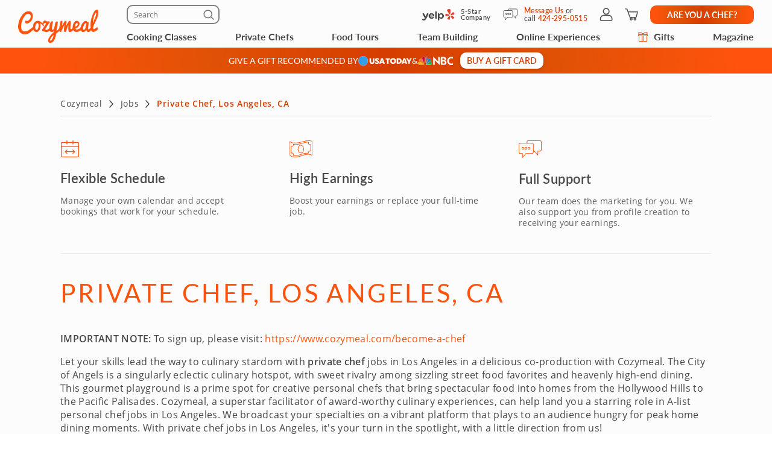

--- FILE ---
content_type: text/html; charset=UTF-8
request_url: https://www.cozymeal.com/jobs/private-chef-los-angeles-ca
body_size: 71971
content:
<!DOCTYPE html>
<html lang="en-us">
    <head > <link rel="dns-prefetch" href="https://res.cloudinary.com"> <link href="https://res.cloudinary.com" rel="preconnect"> <link rel="preconnect" href="https://cdn-cookieyes.com"> <link rel="dns-prefetch" href="https://cdn-cookieyes.com"> <link rel="preconnect" href="https://log.cookieyes.com"> <link rel="dns-prefetch" href="https://log.cookieyes.com">  <link rel="preload" href="https://res.cloudinary.com/hz3gmuqw6/raw/upload/v1687372212/Lato-semibold_rvb1ai.woff2" as="font" type="font/woff2" crossorigin="anonymous"> <link rel="preload" href="https://res.cloudinary.com/hz3gmuqw6/raw/upload/v1652871387/fonts/Lato-regular.woff2" as="font" type="font/woff" crossorigin> <link rel="preload" href="https://res.cloudinary.com/hz3gmuqw6/raw/upload/v1687372265/Lato-bold_eoljag.woff2" as="font" type="font/woff" crossorigin>    <title>Private Chef Jobs in Los Angeles, CA | Cozymeal</title>  <meta name="description" content="Find the best private chef jobs in Los Angeles, CA. Join the leading culinary marketplace for private chef jobs near you. Start earning with a personal chef job today!"> <meta charset="utf-8"> <meta name="viewport" content="width=device-width, initial-scale=1"> <meta http-equiv="X-UA-Compatible" content="IE=edge">  <meta name="robots" content="noodp, noydir">  <meta name="theme-color" content="#FCFCFC"> <meta name="msvalidate.01" content="4AA93513A4A1D71CDE1D67C3DB6F7A6C" /> <meta name="csrf-token" content="e5ml28COsKBM0z0EI77TSL8ThAs7T7Hf9LPSocXQ">  <meta name="google-site-verification" content="ThJILXv9McjKxq6nc1D21KlrgEoyvj2p2KTcDpweHFw" /> <meta name="google-site-verification" content="XHLndmrxFtKDvhiYMUxbjZaAIcOtuiIZE_8MriESN8U" />          
    <link rel="canonical" href="https://www.cozymeal.com/jobs/private-chef-los-angeles-ca" />
                
    <link rel="shortcut icon" href="https://res.cloudinary.com/hz3gmuqw6/image/upload/c_scale,w_16/v1600682097/favicon_nxrpud.ico" type="image/x-icon" />
    <link rel="apple-touch-icon" sizes="57x57" href="/assets/images/apple-icon-57x57px.png" />
    <link rel="apple-touch-icon" sizes="72x72" href="/assets/images/apple-icon-72x72px.png" />
    <link rel="apple-touch-icon" sizes="114x114" href="/assets/images/apple-icon-114x114px.png" />
    <link rel="apple-touch-icon" sizes="144x144" href="/assets/images/apple-icon-144x144px.png" />
    
    <link rel="stylesheet" href="/assets/css/jobs-view.min.css?v=1768836699gtv=33"/>

        
    
    <script type="text/javascript">
        var js_config = {"ANALYTICS_ID":"UA-43945511-1","STRIPE_PUBLIC_KEY":"pk_live_cNEzuuCMko2FjVtxPXtC1WSA","ROOT_URL":"https:\/\/www.cozymeal.com","ROUTE_PREFIX":"","JS_AJAX_ERROR_URL":"https:\/\/www.cozymeal.com\/ajax\/error\/report","OPTIMIZE_ID":"GTM-T2LPQ5M","SHIPPING_FREE_THRESHOLD":50,"IS_AUTH":false,"IS_SIMULATED":false,"HOST_NAME":"","SHOW_PRICE_WITH_FEE":false,"FOOD_TOURS_SHOW_PRICE_WITH_FEE":null};
        var gmaps_key = "AIzaSyA277EzUhyaaipmZy9__t3vscU6QWyxcJI";
        var current_country = "usa";
    </script>
    <script>
window.dataLayer = window.dataLayer || []
dataLayer.push({
    'user_properties': {"landing_page_abc_test":"new"},
    'raptive': false
});


</script>
<!-- Google Tag Manager -->
<script>
window.addEventListener("load", (event) => {
    (function (w, d, s, l, i) {
        w[l] = w[l] || [];
        w[l].push({
            'gtm.start':
                new Date().getTime(), event: 'gtm.js'
        });
        var f = d.getElementsByTagName(s)[0],
            j = d.createElement(s), dl = l != 'dataLayer' ? '&l=' + l : '';
        j.async = true;
        j.src =
            'https://www.googletagmanager.com/gtm.js?id=' + i + dl;
        f.parentNode.insertBefore(j, f);
    })(window, document, 'script', 'dataLayer', 'GTM-TQXRS9TH');
});
function waitForRedditPixel(t){var i=0;var n=setInterval(function(){window.rdt?(clearInterval(n),t(window.rdt)):++i>=10&&(clearInterval(n),console.warn("Rd Pixel not found"))},250)}
</script>
<!-- End Google Tag Manager -->
    <style>
        .video-placeholder-normal {
          display: none !important;
        }
    </style>
</head>
           
<body  class=" body-custom-banner  ">
    
    <div class="hidden">
                <?xml version="1.0" encoding="UTF-8"?> <svg xmlns="http://www.w3.org/2000/svg" xmlns:xlink="http://www.w3.org/1999/xlink" width="0" height="0">                                                   <symbol id="nbc-logo" viewBox="0 0 58 16" fill="none"> <g clip-path="url(#clip0_5141_1997)"> <path d="M37.8981 1.53791H38.1284C39.8561 1.53791 41.5837 1.53791 43.3182 1.53791C44.1425 1.53644 44.9417 1.82093 45.5791 2.3427C46.2702 2.89801 46.6157 3.64416 46.7067 4.51104C46.8414 5.80791 46.3439 6.81966 45.2854 7.56927C45.2613 7.58537 45.2394 7.60492 45.2014 7.63597L45.3914 7.75094C46.1803 8.23037 46.8253 8.85464 47.119 9.74106C47.559 11.0701 47.415 12.3325 46.4856 13.4339C45.9949 14.0157 45.3338 14.333 44.6001 14.4963C44.5123 14.5112 44.4231 14.517 44.3341 14.5135L38.4313 14.5526H37.9038C37.8624 14.379 37.8509 1.81614 37.8981 1.53791ZM40.4711 12.4187C40.5252 12.4187 40.5678 12.4302 40.6105 12.4302C41.4167 12.4383 42.2137 12.4521 43.0153 12.4498C43.1706 12.4477 43.3238 12.414 43.4657 12.3509C43.7379 12.2367 43.9741 12.0511 44.1491 11.8136C44.3242 11.5761 44.4315 11.2958 44.4596 11.0023C44.5414 10.3596 44.3606 9.80085 43.8538 9.37086C43.6452 9.18837 43.3756 9.09073 43.0983 9.09724C42.3047 9.10529 41.51 9.09724 40.7153 9.09724H40.4711V12.4187ZM40.4642 6.82196C40.498 6.82904 40.5322 6.83402 40.5667 6.8369C41.3015 6.8369 42.0363 6.83691 42.77 6.81966C42.8881 6.81537 43.0031 6.78092 43.104 6.71962C44.2327 6.0206 44.1671 4.71569 43.3263 4.02817C43.1394 3.86736 42.8992 3.7817 42.6525 3.78787C41.9995 3.79707 41.3464 3.78787 40.6945 3.78787C40.622 3.78787 40.5494 3.79478 40.4642 3.79823V6.82196Z" fill="white"/> <path d="M25.2518 1.07916C26.6339 2.37948 27.9803 3.65794 29.3336 4.93526L33.4108 8.78679V1.55743H35.9735V14.7791C35.9735 14.7791 35.9677 14.7791 35.9608 14.7791C35.9539 14.7791 35.9435 14.7791 35.9401 14.7791L27.8432 7.00131C27.8336 7.00337 27.8242 7.00683 27.8156 7.01164C27.8098 7.01532 27.8057 7.0211 27.8041 7.02775C27.8007 7.04946 27.7983 7.07132 27.7972 7.09327C27.7972 7.11511 27.7972 7.13812 27.7972 7.15996V14.2882C27.7977 14.2954 27.7977 14.3027 27.7972 14.31C27.7957 14.3248 27.793 14.3394 27.7891 14.3537C27.7847 14.366 27.7793 14.3779 27.773 14.3893H25.2541C25.2115 14.2272 25.2023 1.41833 25.2518 1.07916Z" fill="white"/> <path d="M57.9996 11.9048V14.5296C57.6315 14.6673 57.2519 14.7719 56.8651 14.8423C56.0494 15.0118 55.2113 15.0464 54.3843 14.9446C53.4547 14.8163 52.5627 14.4938 51.7663 13.9984C50.1539 13.0165 49.1691 11.584 48.7349 9.76059C48.5238 8.92556 48.4657 8.05931 48.5633 7.20364C48.7055 5.99667 49.1947 4.85661 49.9719 3.92121C51.1041 2.55651 52.5392 1.69193 54.3036 1.42175C55.4604 1.24676 56.6419 1.3364 57.7589 1.68389C57.8084 1.69883 57.8568 1.71837 57.9052 1.73792C57.9328 1.74827 57.9582 1.7632 57.9973 1.78159V4.3443C57.9132 4.29831 57.851 4.26497 57.7888 4.22933C56.9905 3.75746 56.0639 3.54793 55.1398 3.63033C54.3439 3.70886 53.5878 4.01595 52.963 4.51445C52.0418 5.19896 51.4143 6.20612 51.2066 7.33354C51.0546 8.13834 51.172 8.9098 51.4289 9.67206C51.9598 11.2472 53.0759 12.1543 54.6791 12.5118C55.2139 12.6444 55.7701 12.6669 56.3138 12.578C56.8575 12.489 57.3775 12.2905 57.8418 11.9945C57.8845 11.9669 57.9282 11.9439 57.9996 11.9048Z" fill="white"/> <path d="M0.282989 12.6822L0.282997 12.6822L0.282431 12.6808C0.113887 12.2674 0.0800061 11.8116 0.185611 11.3779L0.186229 11.3752C0.296815 10.8736 0.54021 10.4108 0.89103 10.035C1.50648 9.3906 2.25983 9.25431 3.11804 9.45785C3.40503 9.5285 3.67759 9.64826 3.9236 9.81179L3.9236 9.8118L3.92425 9.81222C4.16359 9.9692 4.40307 10.1256 4.64243 10.282C5.36122 10.7516 6.07902 11.2205 6.78934 11.7013C7.71296 12.3282 8.63026 12.9636 9.54825 13.5994C9.86276 13.8173 10.1773 14.0352 10.4923 14.2528C9.89275 14.2527 9.29307 14.2517 8.69329 14.2507C6.66896 14.2473 4.6436 14.2439 2.61922 14.2735C2.17841 14.2799 1.67512 14.0917 1.23666 13.7901C0.798273 13.4885 0.441793 13.0854 0.282989 12.6822Z" fill="#FCB711" stroke="white" stroke-width="0.25"/> <path d="M19.6672 9.1228C17.631 10.466 15.5936 11.8076 13.5551 13.1478C14.6452 10.6004 15.7368 8.05367 16.8299 5.50771L16.8299 5.50772L16.831 5.50498C16.9582 5.18835 17.1609 4.9075 17.4215 4.68682C17.6822 4.46615 17.9929 4.31233 18.3267 4.23876L18.3267 4.23879L18.3296 4.2381C19.1972 4.02568 19.9482 4.24464 20.5621 4.8925L20.5621 4.89251L20.5637 4.89412C20.9823 5.32011 21.2555 5.86699 21.3446 6.45692C21.4097 6.92931 21.304 7.40943 21.0464 7.81104L21.0457 7.81209C20.8188 8.17361 20.5283 8.49113 20.188 8.7493L20.188 8.74929L20.1866 8.75043C20.0189 8.8816 19.8466 9.00493 19.6674 9.12267L19.6672 9.1228Z" fill="#0189D0" stroke="white" stroke-width="0.25"/> <path d="M10.2439 11.7426C10.2237 11.8594 10.2035 11.9762 10.1834 12.0931L7.03007 4.54447L7.0301 4.54445L7.029 4.54197C6.76313 3.94246 6.74187 3.26315 6.96974 2.64826L6.9702 2.64699C7.1449 2.15952 7.47946 1.7452 7.91967 1.47125C8.35988 1.1973 8.87994 1.07979 9.39546 1.13783L9.39545 1.13793L9.40046 1.13829C9.90959 1.17499 10.3914 1.38217 10.7677 1.72626C11.1441 2.07031 11.3931 2.53108 11.4744 3.03393C11.5511 3.51534 11.5435 4.0064 11.4519 4.48523L11.4519 4.48522L11.4514 4.48833L10.53 10.061L10.53 10.061C10.4373 10.6224 10.3406 11.1824 10.2439 11.7426Z" fill="#CC004C" stroke="white" stroke-width="0.25"/> <path d="M21.1988 14.3686L21.1985 14.2436C18.4828 14.2489 15.767 14.249 13.0513 14.2439C13.2226 14.125 13.3938 14.0061 13.565 13.8872C15.2916 12.6877 17.0162 11.4896 18.7945 10.3736C19.2191 10.1088 19.6526 9.86345 20.0895 9.6162C20.1238 9.5968 20.1581 9.57738 20.1925 9.55795C20.3323 9.4796 20.4791 9.41439 20.631 9.36311C20.9383 9.26387 21.2706 9.27399 21.5713 9.39181L21.5712 9.39191L21.5761 9.39359C22.0576 9.55976 22.5087 9.93121 22.8405 10.3968C23.1721 10.8623 23.3762 11.4104 23.3773 11.92C23.377 12.3829 23.2214 12.8325 22.9352 13.1969L22.9352 13.1969L22.9335 13.1991C22.607 13.6348 22.162 13.9677 21.6515 14.1584L21.651 14.1586C21.5061 14.2135 21.3526 14.2422 21.1976 14.2436L21.1988 14.3686ZM21.1988 14.3686C21.3685 14.3671 21.5365 14.3356 21.6952 14.2755L12.9062 14.3686C15.6704 14.374 18.4346 14.374 21.1988 14.3686Z" fill="#08B14A" stroke="white" stroke-width="0.25"/> <path d="M3.46377 8.72935L3.4638 8.72932L3.46118 8.72734C2.93539 8.32956 2.55648 7.76913 2.38364 7.13367C2.08195 5.96559 2.71694 4.79656 3.89399 4.37936L3.89401 4.37941L3.89741 4.37809C4.26197 4.23677 4.65805 4.19661 5.04364 4.26188C5.42922 4.32714 5.78987 4.49539 6.08734 4.74875L6.08734 4.74875L6.0882 4.74947C6.51313 5.10483 6.8378 5.56469 7.03018 6.08359L7.03013 6.08361L7.03153 6.08708C7.44616 7.11031 7.86079 8.13392 8.27542 9.15792L8.27544 9.15797C8.81366 10.4853 9.35262 11.8127 9.89231 13.14C8.00028 11.8579 6.10897 10.5755 4.2184 9.29269C3.9596 9.11707 3.71021 8.92616 3.46377 8.72935Z" fill="#F37021" stroke="white" stroke-width="0.25"/> <path d="M13.2727 3.95728L13.1527 4.00773C12.8411 4.13871 12.5656 4.34233 12.3491 4.60151L12.3411 4.61107L12.3407 4.61063C12.2961 4.65431 12.2637 4.70869 12.2464 4.76851C12.2292 4.82836 12.2278 4.89164 12.2422 4.95218L12.2443 4.96059L12.244 4.96064C12.3536 5.61595 12.4528 6.27339 12.5518 6.92969L13.2727 3.95728ZM13.2727 3.95728L13.2174 3.83941M13.2727 3.95728L13.2174 3.83941M13.2174 3.83941C13.1809 3.76144 13.1227 3.69559 13.0498 3.64965C12.9789 3.60491 12.8969 3.58083 12.8131 3.58009C12.6418 3.56415 12.4698 3.55801 12.2978 3.56169M13.2174 3.83941L13.7514 1.31295M13.7514 1.31295L13.7514 1.31295C12.9743 1.51122 12.4732 1.98982 12.2471 2.75026C12.1843 3.00512 12.1367 3.26346 12.1046 3.52395C12.1035 3.5404 12.1027 3.55686 12.1022 3.57334C12.1687 3.5672 12.2347 3.56177 12.2978 3.56169M13.7514 1.31295L13.7525 1.31266C14.1646 1.20346 14.5943 1.17637 15.0169 1.23295L15.0198 1.2333C15.3466 1.26925 15.6576 1.39285 15.9196 1.59098C16.1817 1.78911 16.385 2.05436 16.5082 2.35855L16.5081 2.35858L16.5098 2.36233C16.8515 3.13268 16.83 3.91978 16.5249 4.70126C16.1801 5.58237 15.8133 6.45697 15.4359 7.32755L15.4359 7.3276C14.9283 8.49991 14.4138 9.66968 13.8991 10.8396C13.7125 11.2639 13.5258 11.6883 13.3395 12.1127M13.7514 1.31295L13.3395 12.1127M12.2978 3.56169C12.2983 3.56169 12.2987 3.56169 12.2992 3.56169V3.68669M12.2978 3.56169C12.2974 3.5617 12.2969 3.56171 12.2965 3.56172L12.2992 3.68669M12.2992 3.68669C12.2362 3.68669 12.1733 3.69226 12.1047 3.69869L12.2992 3.68669ZM13.3395 12.1127C13.331 12.0637 13.3229 12.0147 13.3154 11.9654L13.3154 11.9654C13.0605 10.2868 12.806 8.60829 12.5518 6.92975L13.3395 12.1127Z" fill="#6460AA" stroke="white" stroke-width="0.25"/> </g> <defs> <clipPath> <rect width="58" height="16" fill="white"/> </clipPath> </defs> </symbol>   <symbol id="usa-today-logo" viewBox="0 0 89 16" fill="none"> <g clip-path="url(#clip0_5141_1985)"> <path fill-rule="evenodd" clip-rule="evenodd" d="M61.3649 4.90784C60.3874 3.83173 59.1069 3.4531 57.6997 3.40106C57.5536 3.42232 57.4069 3.44029 57.2602 3.45825C56.9334 3.49828 56.6066 3.5383 56.2861 3.61473C55.3897 3.82576 54.5769 4.30997 53.9552 5.00339C53.3335 5.69681 52.932 6.56681 52.8039 7.49849C52.516 9.46583 53.3635 11.3679 54.9926 12.3443C56.1389 13.0307 57.3902 13.1769 58.6815 12.9632C60.5184 12.6576 61.8152 11.6369 62.4105 9.81456C63.0058 7.99225 62.6476 6.32052 61.3649 4.90784ZM57.0503 5.81567C58.3752 5.47468 60.0086 6.15666 60.0151 8.25132C60.0183 9.5411 59.3288 10.4855 58.2323 10.687C56.6032 11.0014 55.2156 9.93302 55.4126 7.91918C55.5241 6.7855 56.1172 6.05813 57.0503 5.81567ZM63.6315 3.64684V12.8492C63.6561 12.8511 63.6793 12.8532 63.7014 12.8553C63.7435 12.8592 63.7818 12.8628 63.8188 12.8636C64.1218 12.8636 64.4249 12.8645 64.7281 12.8654C65.5273 12.8678 66.3267 12.8703 67.1256 12.8558C67.5496 12.8487 67.972 12.802 68.3877 12.7163C69.7721 12.4274 70.8805 11.7288 71.5213 10.3914C71.9338 9.53225 72.0236 8.61113 71.9392 7.6723C71.8179 6.32383 71.2789 5.20676 70.1369 4.45282C69.3714 3.95297 68.4861 3.67833 67.578 3.65901C66.6598 3.6288 65.7405 3.62771 64.8213 3.62663C64.4607 3.6262 64.1002 3.62578 63.7397 3.62359C63.703 3.62768 63.6667 3.63546 63.6315 3.64684ZM66.2131 10.7279V5.74592C66.8463 5.73706 67.4536 5.73706 68.0327 5.96956C68.3266 6.08292 68.5882 6.26959 68.7937 6.51263C68.9992 6.75566 69.142 7.04736 69.2093 7.36121C69.3587 7.9516 69.3554 8.5716 69.1995 9.16027C69.0004 9.912 68.5154 10.3847 67.7826 10.5995C67.2717 10.749 66.7543 10.7423 66.2131 10.7279ZM18.7894 3.65127H21.3613V3.95904V3.95916C21.3613 5.64415 21.3613 7.32914 21.3711 9.01412C21.3758 9.32039 21.4172 9.62491 21.4944 9.92085C21.5355 10.1199 21.6357 10.3011 21.7811 10.4398C21.9266 10.5784 22.1104 10.6679 22.3074 10.6958C22.6023 10.7478 22.9036 10.7501 23.1993 10.7025C23.7773 10.5918 24.0793 10.1722 24.1453 9.44368C24.1735 9.13923 24.18 8.83035 24.1811 8.52368V3.94023V3.65127H26.7443C26.7443 3.69767 26.7479 3.74233 26.7515 3.786L26.7515 3.78601V3.78602V3.78602V3.78603V3.78603V3.78604C26.755 3.82779 26.7583 3.86864 26.7583 3.90922C26.7583 4.40252 26.759 4.8959 26.7596 5.38931C26.7613 6.74632 26.763 8.1036 26.7518 9.46029C26.7527 9.86133 26.7058 10.261 26.6122 10.6504C26.321 11.7974 25.5601 12.4971 24.4679 12.8171C23.321 13.1646 22.0991 13.1569 20.9565 12.7949C19.5493 12.3521 18.7916 11.2372 18.7808 9.62303C18.7736 8.33735 18.776 7.05117 18.7784 5.76482C18.7796 5.12159 18.7808 4.47832 18.7808 3.83504C18.78 3.80045 18.7824 3.76373 18.7854 3.71783C18.7867 3.69762 18.7881 3.67564 18.7894 3.65127ZM79.0714 12.8625H81.1702C81.1643 12.8399 81.1592 12.8191 81.1543 12.7995L81.1542 12.7991C81.1413 12.7469 81.1307 12.7042 81.115 12.6632C80.0369 9.70793 78.962 6.75118 77.8904 3.79298C77.8792 3.73614 77.8465 3.6861 77.7996 3.6536C77.7526 3.6211 77.6951 3.60873 77.6393 3.61916C76.8459 3.62913 76.0514 3.63688 75.2579 3.61916C75.036 3.61363 74.9538 3.69887 74.8834 3.89373C73.8262 6.80765 72.7683 9.72084 71.7097 12.6333C71.6932 12.6784 71.6788 12.7244 71.663 12.7751C71.654 12.804 71.6445 12.8343 71.6339 12.8669L72.1066 12.8671H72.1067H72.1068H72.1069H72.107C72.7837 12.8676 73.4469 12.8681 74.1095 12.8591C74.149 12.8496 74.1857 12.8307 74.2167 12.804C74.2477 12.7772 74.2722 12.7434 74.2881 12.7052C74.3996 12.3875 74.5013 12.0653 74.5879 11.7387C74.5918 11.7065 74.6021 11.6754 74.6182 11.6474C74.6343 11.6194 74.6559 11.5951 74.6816 11.576C74.7073 11.5569 74.7365 11.5434 74.7675 11.5364C74.7985 11.5293 74.8306 11.5289 74.8618 11.535H77.2669C77.339 11.5353 77.4167 11.5304 77.495 11.5255L77.495 11.5255C77.7083 11.512 77.9266 11.4983 78.0517 11.5882C78.1739 11.6759 78.222 11.8801 78.2696 12.0816C78.2886 12.1622 78.3075 12.2423 78.331 12.3144L78.333 12.3207C78.4211 12.5927 78.465 12.7282 78.5581 12.7956C78.6504 12.8625 78.7911 12.8625 79.0714 12.8625ZM75.9586 7.32899L76.3837 5.87214C76.4281 6.03549 76.4723 6.20106 76.5171 6.36825L76.5177 6.37064L76.518 6.37183L76.5182 6.37249L76.5185 6.37361L76.5187 6.37436C76.6283 6.78428 76.7406 7.20394 76.8632 7.62471C76.9832 8.03672 77.1126 8.44553 77.2438 8.86L77.2438 8.86003L77.2438 8.86026C77.3019 9.04377 77.3604 9.2284 77.4185 9.4149H75.3499C75.5494 8.73229 75.7477 8.05219 75.944 7.37914L75.956 7.33795L75.9586 7.32899ZM44.1434 12.8713H42.9289C42.7929 12.8713 42.6568 12.8704 42.5206 12.8696C42.2482 12.8679 41.9756 12.8661 41.7035 12.8713C41.5423 12.8713 41.4557 12.8359 41.4102 12.6632C41.3225 12.3366 41.2164 12.0155 41.0985 11.7C41.0787 11.6598 41.05 11.6249 41.0147 11.5982C40.9793 11.5715 40.9383 11.5536 40.895 11.5461C40.3939 11.5418 39.893 11.5417 39.3922 11.5415H39.3919C38.8596 11.5414 38.3274 11.5413 37.7949 11.5361C37.6552 11.5361 37.6087 11.597 37.5784 11.7155C37.482 12.0476 37.3835 12.3797 37.271 12.7052C37.2556 12.7433 37.2317 12.7771 37.2013 12.804C37.1708 12.831 37.1346 12.8502 37.0956 12.8602C36.4324 12.8692 35.7692 12.8687 35.0858 12.8682L34.606 12.868L34.6703 12.6859C34.7333 12.5072 34.793 12.338 34.8539 12.1694C35.8598 9.40382 36.8647 6.63604 37.8685 3.86604C37.9302 3.69666 38.0016 3.62249 38.1932 3.62581C38.9953 3.6402 39.7974 3.63467 40.5984 3.62581C40.6578 3.61521 40.719 3.62789 40.7698 3.66132C40.8205 3.69476 40.8571 3.74651 40.8722 3.80627C41.946 6.78071 43.023 9.74925 44.1033 12.7119C44.1134 12.7408 44.1202 12.7707 44.1287 12.8085C44.133 12.8272 44.1376 12.8479 44.1434 12.8713ZM39.3503 5.91864C39.1871 6.48068 39.0179 7.06091 38.8455 7.65187L38.8448 7.65433L38.8441 7.65678L38.8436 7.65848C38.6736 8.2411 38.5007 8.83412 38.3274 9.4304H40.3721C40.136 8.61768 39.9017 7.813 39.6747 7.03326L39.6745 7.03227L39.6659 7.00292L39.6635 6.99471L39.3503 5.91864ZM28.6991 9.98395L27.4598 11.7332C27.6205 11.8852 27.7889 12.0286 27.9642 12.1628C28.5732 12.5834 29.2623 12.8677 29.9862 12.9973C30.7101 13.1268 31.4526 13.0986 32.1651 12.9145C33.3287 12.6299 34.1113 11.9015 34.3895 10.6759C34.6958 9.323 34.2012 8.19817 32.9932 7.57598C32.7105 7.42991 32.4114 7.31978 32.1107 7.20907L32.1107 7.20906C31.9761 7.1595 31.8411 7.10982 31.7072 7.05675C31.6109 7.01849 31.5136 6.98209 31.4164 6.94568C31.1956 6.86306 30.9748 6.78041 30.7644 6.67589C30.6503 6.62365 30.5564 6.53402 30.4976 6.42116C30.4388 6.30829 30.4184 6.17862 30.4397 6.05259C30.4743 5.76142 30.6594 5.60974 30.9171 5.53999C31.2856 5.44706 31.6717 5.45701 32.0352 5.56878C32.4699 5.69298 32.8632 5.93603 33.1728 6.2718C33.5679 5.67506 33.9479 5.10379 34.356 4.49045C34.0823 4.29501 33.799 4.11394 33.5073 3.94797C32.6262 3.49405 31.6834 3.3922 30.7146 3.49405C29.964 3.55499 29.2537 3.86613 28.6926 4.37974C27.6416 5.35622 27.4121 7.57044 29.1256 8.53253C29.4229 8.69212 29.7415 8.81662 30.0584 8.94045C30.1811 8.98843 30.3036 9.03631 30.4245 9.08608C30.5591 9.1422 30.6959 9.19316 30.8325 9.24408C31.0652 9.33078 31.2975 9.41733 31.5178 9.52893C31.6628 9.59868 31.7802 9.71681 31.8508 9.86389C31.9215 10.011 31.9411 10.1783 31.9064 10.3382C31.8854 10.5005 31.8131 10.6512 31.7005 10.7675C31.5879 10.8839 31.4413 10.9594 31.2829 10.9826C30.5317 11.1475 29.8649 10.9283 29.2609 10.4766C29.1275 10.3766 29.0038 10.2625 28.8772 10.1458L28.8772 10.1458C28.8188 10.092 28.7599 10.0377 28.6991 9.98395ZM85.5194 12.8514H82.796V12.6012C82.796 12.369 82.7964 12.1368 82.7967 11.9046V11.9045V11.9028C82.7977 11.2064 82.7987 10.5096 82.7906 9.81345C82.7873 9.65131 82.7453 9.49247 82.6683 9.35069C81.64 7.52174 80.6063 5.69574 79.5671 3.87269C79.5402 3.82478 79.5145 3.77631 79.484 3.71897L79.4838 3.7186L79.4437 3.64351C79.5057 3.63282 79.5682 3.62544 79.631 3.62138H82.06C82.1093 3.62289 82.1576 3.63536 82.2018 3.65792C82.2459 3.68048 82.2847 3.71258 82.3154 3.75201C82.8274 4.70302 83.3362 5.65625 83.8308 6.62054C83.9753 6.94354 84.1036 7.2739 84.2151 7.61031C84.24 7.5113 84.271 7.41404 84.3082 7.31914C84.3604 7.20516 84.4124 7.09119 84.4643 6.97728L84.4684 6.96837L84.4684 6.96827C84.7179 6.42135 84.9666 5.87615 85.2315 5.34073C85.4924 4.81485 85.7803 4.30225 86.0682 3.79077C86.0942 3.74945 86.1283 3.71413 86.1684 3.68706C86.2085 3.65999 86.2536 3.64176 86.3009 3.63355C86.9749 3.6234 87.6497 3.62478 88.3245 3.62617L88.7289 3.6269C88.771 3.63242 88.8127 3.64168 88.8533 3.65458C88.8416 3.68064 88.8306 3.70578 88.8198 3.73016C88.785 3.80935 88.7537 3.88051 88.7148 3.94908C87.6886 5.76179 86.6628 7.57413 85.6374 9.38611C85.5679 9.51463 85.5307 9.65883 85.5292 9.80571C85.5217 10.5096 85.5225 11.2136 85.5233 11.9195V11.92L85.5233 11.9393C85.5235 12.1505 85.5238 12.3619 85.5238 12.5735L85.5194 12.8514ZM45.531 5.76364H47.7576V12.8458H50.3305V5.75368H52.5376V3.63355H45.531V5.76364Z" fill="white"/> <path d="M16.0217 8C16.0217 12.3492 12.4959 15.875 8.14667 15.875C3.79743 15.875 0.271667 12.3492 0.271667 8C0.271667 3.65076 3.79743 0.125 8.14667 0.125C12.4959 0.125 16.0217 3.65076 16.0217 8Z" fill="#329FEB" stroke="white" stroke-width="0.25"/> </g> <defs> <clipPath> <rect width="89" height="16" fill="white"/> </clipPath> </defs> </symbol>                   <symbol id="search" viewBox="0 0 16 16" fill="none"> <path d="M1.99658 7.26172C1.99658 6.55078 2.12988 5.88428 2.39648 5.26221C2.66732 4.6359 3.03971 4.08577 3.51367 3.61182C3.98763 3.13363 4.53564 2.76123 5.15771 2.49463C5.78402 2.22803 6.45264 2.09473 7.16357 2.09473C7.87874 2.09473 8.54736 2.22803 9.16943 2.49463C9.79574 2.76123 10.3459 3.13363 10.8198 3.61182C11.2938 4.08577 11.6641 4.6359 11.9307 5.26221C12.2015 5.88428 12.3369 6.55078 12.3369 7.26172C12.3369 7.82031 12.2502 8.3514 12.0767 8.85498C11.9074 9.35856 11.6725 9.81771 11.3721 10.2324L14.2666 13.1396C14.3555 13.2243 14.4211 13.3237 14.4634 13.438C14.5099 13.5522 14.5332 13.6729 14.5332 13.7998C14.5332 13.9775 14.493 14.1383 14.4126 14.2822C14.3322 14.4261 14.2222 14.5382 14.0825 14.6187C13.9429 14.7033 13.7821 14.7456 13.6001 14.7456C13.4731 14.7456 13.3504 14.7223 13.2319 14.6758C13.1177 14.6335 13.014 14.5658 12.9209 14.4727L10.0073 11.5591C9.60107 11.8299 9.15674 12.0436 8.67432 12.2002C8.19613 12.3525 7.69255 12.4287 7.16357 12.4287C6.45264 12.4287 5.78402 12.2954 5.15771 12.0288C4.53564 11.7622 3.98763 11.3919 3.51367 10.918C3.03971 10.444 2.66732 9.896 2.39648 9.27393C2.12988 8.64762 1.99658 7.97689 1.99658 7.26172ZM3.34863 7.26172C3.34863 7.79069 3.44596 8.28581 3.64062 8.74707C3.83952 9.20833 4.11458 9.61458 4.46582 9.96582C4.81706 10.3128 5.22331 10.5858 5.68457 10.7847C6.14583 10.9836 6.63883 11.083 7.16357 11.083C7.69255 11.083 8.18766 10.9836 8.64893 10.7847C9.11019 10.5858 9.51432 10.3128 9.86133 9.96582C10.2126 9.61458 10.4876 9.20833 10.6865 8.74707C10.8854 8.28581 10.9849 7.79069 10.9849 7.26172C10.9849 6.73698 10.8854 6.24398 10.6865 5.78271C10.4876 5.32145 10.2126 4.9152 9.86133 4.56396C9.51432 4.21273 9.11019 3.93978 8.64893 3.74512C8.18766 3.54622 7.69255 3.44678 7.16357 3.44678C6.63883 3.44678 6.14583 3.54622 5.68457 3.74512C5.22331 3.93978 4.81706 4.21273 4.46582 4.56396C4.11458 4.9152 3.83952 5.32145 3.64062 5.78271C3.44596 6.24398 3.34863 6.73698 3.34863 7.26172Z" fill="currentColor"/> </symbol>   <symbol id="search-new" fill='none' xmlns='http://www.w3.org/2000/svg'> <path d='M7.765 13.615c3.606 0 6.53-2.824 6.53-6.308C14.294 3.824 11.37 1 7.764 1c-3.606 0-6.53 2.824-6.53 6.307 0 3.484 2.924 6.308 6.53 6.308zM12.448 11.699l4.549 4.3' stroke='currentColor' stroke-width='1.5' stroke-linecap='round' stroke-linejoin='round'/> </symbol>   <symbol id="user-profile" fill='none' xmlns='http://www.w3.org/2000/svg'> <path d='M10.12 20H2.016c-.617 0-1.013-.39-1.015-1v-1.732a5.415 5.415 0 011.222-3.41 5.491 5.491 0 014.245-2.016c2.453 0 4.908-.026 7.362.01 2.055.03 3.616.975 4.678 2.716.44.734.688 1.568.72 2.423.034.691.02 1.384.014 2.076 0 .555-.42.93-.998.932H14.19L10.12 20zM10.12 10.057c-1.21 0-2.37-.476-3.226-1.325a4.51 4.51 0 01-1.339-3.2 4.522 4.522 0 011.34-3.201A4.594 4.594 0 0110.12 1c1.21.003 2.37.481 3.225 1.33.856.85 1.338 2 1.34 3.2a4.494 4.494 0 01-1.337 3.202 4.565 4.565 0 01-3.227 1.325z' stroke='currentColor' stroke-width='1.5' stroke-miterlimit='10'/> </symbol>   <symbol id="cart" fill='none' xmlns='http://www.w3.org/2000/svg'> <path d='M18.203 21a1.769 1.769 0 01-1.75-1.803 1.764 1.764 0 011.829-1.72 1.77 1.77 0 011.708 1.78A1.767 1.767 0 0118.203 21v0zM11.524 20.979a1.775 1.775 0 01-1.772-1.77 1.766 1.766 0 011.772-1.765 1.77 1.77 0 011.765 1.761 1.773 1.773 0 01-1.765 1.774v0zM1 1h2.878c.301.959 4.812 13.682 5.363 15.179h11.098c.508-1.695 2.508-9.156 2.62-9.832H5.815' stroke='currentColor' stroke-width='1.5' stroke-linecap='round' stroke-linejoin='round'/> </symbol>        <symbol id="and-icon" viewBox="0 0 6 7" fill="none"> <path d="M2.16479 0.938232C2.45386 0.938232 2.70386 0.987712 2.91479 1.08667C3.12834 1.18302 3.2937 1.32365 3.41089 1.50854C3.53068 1.69084 3.59058 1.91089 3.59058 2.1687C3.59058 2.51506 3.4799 2.80802 3.25854 3.04761C3.03979 3.28459 2.76375 3.49943 2.43042 3.69214L3.89526 5.11401C4.03068 4.94474 4.14136 4.75334 4.22729 4.53979C4.31584 4.32365 4.39136 4.09318 4.45386 3.84839H5.25464C5.17131 4.18172 5.06063 4.49943 4.92261 4.80151C4.78719 5.1036 4.61532 5.37313 4.40698 5.61011L5.55933 6.73901H4.53198L3.88745 6.11011C3.72599 6.25073 3.55151 6.37443 3.36401 6.4812C3.17651 6.58797 2.96948 6.67131 2.74292 6.7312C2.51896 6.78849 2.26766 6.81714 1.98901 6.81714C1.6062 6.81714 1.27547 6.75594 0.996826 6.63354C0.71818 6.50854 0.503337 6.32886 0.352295 6.09448C0.201253 5.86011 0.125732 5.57625 0.125732 5.24292C0.125732 4.96688 0.17391 4.7312 0.270264 4.53589C0.366618 4.33797 0.504639 4.16349 0.684326 4.01245C0.864014 3.85881 1.07886 3.71167 1.32886 3.57104C1.20386 3.43042 1.08927 3.2911 0.985107 3.15308C0.883545 3.01245 0.802816 2.86532 0.74292 2.71167C0.683024 2.55542 0.653076 2.38485 0.653076 2.19995C0.653076 1.93693 0.715576 1.71167 0.840576 1.52417C0.965576 1.33667 1.14006 1.19214 1.36401 1.09058C1.59058 0.989014 1.8575 0.938232 2.16479 0.938232ZM1.79761 4.05933C1.62052 4.1661 1.46818 4.27287 1.34058 4.37964C1.21297 4.48381 1.11532 4.60099 1.04761 4.7312C0.982503 4.86141 0.949951 5.01636 0.949951 5.19604C0.949951 5.4825 1.04761 5.71167 1.24292 5.88354C1.44084 6.05282 1.70125 6.13745 2.02417 6.13745C2.33146 6.13745 2.59709 6.08797 2.82104 5.98901C3.045 5.89006 3.23771 5.76896 3.39917 5.62573L1.79761 4.05933ZM2.14526 1.57104C1.93433 1.57104 1.75854 1.62573 1.61792 1.73511C1.47729 1.84448 1.40698 2.00594 1.40698 2.21948C1.40698 2.39917 1.45516 2.56714 1.55151 2.72339C1.65047 2.87964 1.78719 3.05021 1.96167 3.23511C2.26375 3.06844 2.48381 2.90698 2.62183 2.75073C2.76245 2.59448 2.83276 2.41089 2.83276 2.19995C2.83276 2.00724 2.76766 1.8549 2.63745 1.74292C2.50985 1.62834 2.34578 1.57104 2.14526 1.57104Z" fill="currentColor"/> </symbol>                   <symbol id="cart-icon" viewBox="0 0 24 22" fill="none"> <path d="M18.2034 20.9999C17.9696 20.9975 17.7386 20.9489 17.5238 20.8567C17.3089 20.7646 17.1145 20.6308 16.9517 20.4631C16.7889 20.2954 16.661 20.0971 16.5754 19.8797C16.4898 19.6623 16.4482 19.43 16.453 19.1964C16.4588 18.9632 16.5109 18.7333 16.6062 18.5203C16.7015 18.3072 16.8381 18.1152 17.0082 17.9553C17.1783 17.7954 17.3784 17.6708 17.597 17.5887C17.8156 17.5067 18.0483 17.4687 18.2816 17.4772C18.7422 17.4928 19.1785 17.6876 19.4976 18.0199C19.8167 18.3523 19.9934 18.796 19.9899 19.2565C19.9836 19.7242 19.792 20.1703 19.4571 20.4971C19.1223 20.8239 18.6714 21.0047 18.2034 20.9999V20.9999Z" stroke="currentColor" stroke-width="1.5" stroke-linecap="round" stroke-linejoin="round"/> <path d="M11.5234 20.9788C11.0539 20.978 10.6037 20.7912 10.2717 20.4594C9.93963 20.1276 9.75275 19.6777 9.75195 19.2084C9.75235 18.9763 9.79848 18.7466 9.88772 18.5323C9.97696 18.3181 10.1075 18.1235 10.272 17.9596C10.4365 17.7958 10.6317 17.666 10.8464 17.5775C11.0611 17.489 11.2912 17.4437 11.5234 17.4441C11.9909 17.4449 12.439 17.6306 12.7699 17.9607C13.1007 18.2908 13.2873 18.7383 13.2889 19.2054C13.2889 19.6742 13.1032 20.1239 12.7723 20.4562C12.4415 20.7885 11.9925 20.9764 11.5234 20.9788V20.9788Z" stroke="currentColor" stroke-width="1.5" stroke-linecap="round" stroke-linejoin="round"/> <path d="M1 1H3.87826C4.17902 1.95882 8.6904 14.6819 9.24079 16.1787H20.3388C20.8471 14.4835 22.8472 7.02342 22.9585 6.34714H5.81517" stroke="currentColor" stroke-width="1.5" stroke-linecap="round" stroke-linejoin="round"/> </symbol>   <symbol id="envelope-icon" viewBox="0 0 22 18" fill="none"> <path fill-rule="evenodd" clip-rule="evenodd" d="M0 2.01257C0 0.902652 0.900598 0 2.00799 0H19.992C21.0994 0 22 0.902652 22 2.01257V15.9874C22 17.0973 21.0994 18 19.992 18H2.00799C0.900598 18 0 17.0973 0 15.9874V2.01257ZM2.00799 1.63173C1.79935 1.63173 1.62802 1.80345 1.62802 2.01257V2.31983L11.021 8.95208L20.372 2.32003V2.01257C20.372 1.80345 20.2007 1.63173 19.992 1.63173H2.00799ZM1.62802 4.3142V15.9874C1.62802 16.1965 1.79935 16.3683 2.00799 16.3683H19.992C20.2007 16.3683 20.372 16.1965 20.372 15.9874V4.32017L11.4914 10.6157C11.1586 10.8265 10.8949 10.8218 10.5529 10.6171L1.62802 4.3142Z" fill="currentColor"/> </symbol>   <symbol id="heart-icon" viewBox="0 0 19 18" fill="none"> <path fill-rule="evenodd" clip-rule="evenodd" d="M16.6076 3.07402C15.2566 1.18532 12.1272 0.72035 10.0812 3.55189C9.94309 3.7431 9.72836 3.85535 9.50055 3.85547C9.27274 3.85558 9.05791 3.74353 8.91958 3.55245C6.8696 0.720754 3.74376 1.18937 2.39239 3.07464C1.66651 4.08732 1.40975 5.0992 1.47004 6.03223C1.53085 6.97358 1.91876 7.89404 2.57695 8.69928C3.08014 9.31133 4.88909 11.2108 6.62708 13.0358L6.62942 13.0383C7.49014 13.9421 8.32471 14.8187 8.9508 15.4878C9.15651 15.7077 9.34134 15.9069 9.49813 16.0784C9.65488 15.907 9.83966 15.708 10.0453 15.4884C10.6714 14.8196 11.5059 13.9435 12.3666 13.04C14.1063 11.2139 15.9166 9.31288 16.4187 8.69969L16.4191 8.6992C17.0798 7.89355 17.4686 6.97412 17.5299 6.03362C17.5906 5.10165 17.334 4.08962 16.6076 3.07402ZM9.49977 1.90585C12.1389 -0.941954 15.9695 -0.378351 17.774 2.1443C18.6939 3.4304 19.0749 4.80487 18.9879 6.13946C18.9016 7.46531 18.3577 8.69234 17.5244 9.70857M9.49977 1.90585C6.85733 -0.941623 3.03106 -0.373282 1.22691 2.14368C0.306419 3.42785 -0.0743497 4.80247 0.0118865 6.13722C0.0975658 7.46334 0.639996 8.69165 1.47121 9.7082L1.47241 9.70966C2.01045 10.3643 3.81966 12.2641 5.49876 14.0272L5.5987 14.1322C6.46098 15.0376 7.2904 15.9088 7.91097 16.572C8.22172 16.9042 8.47633 17.1801 8.6552 17.3805C8.74532 17.4814 8.81105 17.5574 8.85355 17.6091C8.86229 17.6198 8.86938 17.6286 8.87499 17.6357C9.00655 17.8593 9.23996 18 9.49574 18H9.50021C9.75595 18 9.98933 17.8594 10.1209 17.6358C10.1265 17.6287 10.1336 17.62 10.1423 17.6094C10.1848 17.5577 10.2505 17.4817 10.3406 17.3808C10.5195 17.1806 10.7741 16.9048 11.0848 16.5729C11.7054 15.91 12.5348 15.0393 13.3972 14.1341L13.4637 14.0643C15.1514 12.2926 16.9813 10.3717 17.524 9.70906M8.88628 17.6503C8.88625 17.6502 8.88653 17.6507 8.88671 17.6509L8.8864 17.6505L8.88628 17.6503ZM8.88671 17.6509L8.88679 17.651L8.88683 17.6511C8.88688 17.6511 8.8868 17.651 8.88671 17.6509Z" fill="currentColor"/> </symbol>   <symbol id="user-icon" viewBox="0 0 20 21" fill="none"> <path d="M10.1208 20H2.01458C1.39802 20 1.0023 19.6109 1 19.0003C1 18.4228 1 17.8453 1 17.2678C1.00318 16.026 1.43437 14.8227 2.22197 13.8575C3.00957 12.8924 4.10619 12.2235 5.32978 11.962C5.70365 11.8822 6.08501 11.842 6.46744 11.8422C8.9199 11.8422 11.3747 11.816 13.8294 11.8525C15.8839 11.8821 17.4449 12.8271 18.5066 14.5676C18.9478 15.3025 19.1955 16.1357 19.2267 16.9905C19.2612 17.6821 19.2463 18.3749 19.2405 19.0665C19.2405 19.6223 18.8206 19.9978 18.2432 19.9989C16.8919 19.9989 15.5407 19.9989 14.1895 19.9989L10.1208 20Z" stroke="currentColor" stroke-width="1.5" stroke-miterlimit="10"/> <path d="M10.1208 10.0572C8.91059 10.0576 7.74984 9.58103 6.89369 8.73246C6.03754 7.88389 5.55609 6.73269 5.55518 5.53202C5.5573 4.3313 6.03876 3.18034 6.8942 2.33097C7.74964 1.48161 8.90938 1.00302 10.1196 1C11.3298 1.00271 12.4897 1.48099 13.3454 2.33014C14.201 3.17929 14.6828 4.33018 14.6852 5.53091C14.6852 6.12551 14.5671 6.71425 14.3377 7.26356C14.1083 7.81287 13.772 8.31195 13.3482 8.73229C12.9243 9.15263 12.4211 9.48603 11.8673 9.71336C11.3135 9.94069 10.7201 10.0575 10.1208 10.0572Z" stroke="currentColor" stroke-width="1.5" stroke-miterlimit="10"/> </symbol>   <symbol id="magnifier-icon" viewBox="0 0 20 19" fill="none"> <path d="M8.45673 15.4063C12.575 15.4063 15.9135 12.1813 15.9135 8.20314C15.9135 4.22496 12.575 1 8.45673 1C4.33849 1 1 4.22496 1 8.20314C1 12.1813 4.33849 15.4063 8.45673 15.4063Z" stroke="currentColor" stroke-width="1.5" stroke-linecap="round" stroke-linejoin="round"/> <path d="M13.8052 13.2183L19.0001 18.1304" stroke="currentColor" stroke-width="1.5" stroke-linecap="round" stroke-linejoin="round"/> </symbol>         <symbol id="forbes-icon" viewBox="0 0 80 20" fill="none"> <path d="M40.7464 18.9337C40.7591 18.6093 40.7773 18.3064 40.7827 18.0035C40.8099 16.0914 40.8462 14.181 40.8589 12.2688C40.8715 10.5125 40.8734 8.75626 40.8589 6.9982C40.8462 5.8405 40.799 4.68282 40.7374 3.5269C40.7012 3.18747 40.6307 2.85246 40.527 2.52689C40.4019 2.05019 40.0484 1.84049 39.5788 1.78135C39.3612 1.75447 39.1436 1.724 38.917 1.69354V1.1416L45.0182 0C44.8949 2.12903 44.8622 4.23118 44.8568 6.37455C44.9547 6.33871 45.0254 6.3172 45.0925 6.28853C45.7082 6.01096 46.3544 5.80471 47.018 5.67385C48.3126 5.43729 49.5564 5.55019 50.715 6.21148C51.6115 6.74333 52.339 7.51326 52.8146 8.43368C53.3924 9.53634 53.6781 10.7658 53.645 12.0071C53.671 13.1298 53.4713 14.2463 53.0575 15.2921C52.1165 17.5466 50.4249 18.9157 48.0116 19.4139C46.9747 19.6096 45.9153 19.6609 44.864 19.5663C43.5547 19.4605 42.2541 19.2671 40.9713 18.9874C40.8951 18.9749 40.828 18.9623 40.7464 18.9337ZM44.9692 18.5304C45.3318 18.5932 45.6709 18.6505 46.0027 18.7097C46.0418 18.715 46.0814 18.715 46.1205 18.7097C46.4755 18.6834 46.8186 18.5713 47.1196 18.3835C47.494 18.1367 47.8131 17.8165 48.0569 17.4426C48.3949 16.9454 48.6575 16.402 48.8366 15.8297C49.3889 14.1105 49.5188 12.2859 49.2155 10.5072C49.0922 9.72841 48.8057 8.98371 48.3742 8.3208C47.8085 7.45521 47.0126 7.03586 45.9628 7.11112C45.5707 7.12467 45.1825 7.19283 44.8096 7.31361C44.8368 11.0448 44.8078 14.7831 44.9692 18.5304Z" fill="currentColor"/> <path d="M0 19.267V18.5125C0.172247 18.4857 0.340867 18.4624 0.509487 18.4337C0.765137 18.3907 1.02442 18.3602 1.27282 18.2939C1.53525 18.2338 1.77673 18.1056 1.9724 17.9226C2.16807 17.7396 2.31086 17.5084 2.38607 17.2527C2.52723 16.8075 2.61843 16.3484 2.65804 15.8835C2.88532 13.3214 2.95978 10.7483 2.88105 8.17746C2.83573 6.65596 2.74145 5.13088 2.64717 3.61296C2.61553 3.24174 2.54752 2.87441 2.4441 2.51617C2.3747 2.25415 2.23813 2.01426 2.04756 1.81963C1.857 1.625 1.6189 1.48221 1.35622 1.40507C1.04353 1.30095 0.717629 1.24063 0.388011 1.22586C0.262905 1.2169 0.13961 1.20078 0 1.18823V0.439101C0.170433 0.38713 15.6926 0.376377 15.9645 0.439101C16.0171 2.17924 16.0715 3.92477 16.1241 5.69179L15.1758 5.96778C15.1396 5.86921 15.1069 5.78857 15.0779 5.70076C14.8426 4.95786 14.5026 4.25142 14.068 3.6022C13.5589 2.81571 12.7961 2.22211 11.9032 1.91759C11.4996 1.78435 11.0775 1.71423 10.6521 1.70972C9.61317 1.70972 8.57425 1.70972 7.53534 1.70972C7.49001 1.70972 7.44468 1.7187 7.37578 1.72587C7.19447 4.25095 7.18177 6.77421 7.18177 9.31184C7.23348 9.31879 7.28554 9.32299 7.33771 9.3244C7.9578 9.31544 8.57969 9.31545 9.2016 9.29215C9.44664 9.28588 9.69008 9.25098 9.92684 9.18819C10.3451 9.06298 10.7073 8.79987 10.9531 8.44269C11.2724 7.98788 11.5024 7.47782 11.6312 6.93909C11.6529 6.86561 11.6729 6.79038 11.6965 6.70435H12.4779V13.1076H11.7001C11.6783 13.0305 11.6548 12.9498 11.633 12.8692C11.5097 12.3536 11.2968 11.8631 11.0038 11.4194C10.8139 11.1219 10.5492 10.8782 10.2356 10.7121C9.92193 10.5459 9.57005 10.463 9.21429 10.4714C8.65585 10.4714 8.09741 10.4498 7.53897 10.4391H7.19991C7.19991 10.5233 7.18722 10.5914 7.18722 10.6595C7.18722 12.2455 7.24343 13.8298 7.34859 15.4122C7.36445 15.9331 7.42511 16.4517 7.5299 16.9624C7.66951 17.5359 7.95417 17.9964 8.51624 18.2509C8.77355 18.3688 9.05089 18.4381 9.33396 18.4552C9.64763 18.4749 9.95949 18.5036 10.2858 18.5287V19.276C10.11 19.3029 0.299165 19.3208 0 19.267Z" fill="currentColor"/> <path d="M27.9313 12.4802C27.98 13.5634 27.7804 14.6435 27.3475 15.6397C26.343 17.8261 24.655 19.1505 22.2327 19.5107C21.0944 19.6861 19.9325 19.6417 18.8113 19.3799C17.0598 18.9713 15.8161 17.9318 14.9856 16.3799C14.495 15.446 14.2037 14.4224 14.1298 13.3727C14.0183 12.2789 14.1198 11.1742 14.429 10.1182C14.7881 8.85896 15.5275 7.73809 16.5484 6.90543C17.5694 6.07278 18.8232 5.56804 20.1421 5.45871C21.1102 5.35392 22.0889 5.39866 23.0431 5.59132C24.8091 5.94974 26.1037 6.9426 26.974 8.49099C27.5442 9.51617 27.8681 10.6573 27.9204 11.8261C27.9422 12.0447 27.9313 12.2634 27.9313 12.4802ZM23.6795 12.6128C23.6942 11.6797 23.6305 10.747 23.4892 9.82431C23.3812 9.10877 23.1731 8.41153 22.8709 7.75262C22.7095 7.38851 22.48 7.05777 22.1946 6.77772C21.9752 6.56258 21.6986 6.41344 21.3968 6.34763C21.0174 6.26314 20.6207 6.29703 20.2616 6.44467C19.9024 6.59232 19.5984 6.84642 19.3915 7.17198C19.1903 7.46993 19.03 7.79296 18.9147 8.13257C18.6574 8.90048 18.5014 9.69797 18.4505 10.5053C18.3096 12.0002 18.3376 13.5059 18.5339 14.9946C18.6288 15.7196 18.8209 16.4289 19.105 17.1038C19.2816 17.5556 19.5579 17.9627 19.9137 18.2956C20.2476 18.5931 20.6834 18.754 21.1329 18.7457C21.5824 18.7374 22.0118 18.5605 22.3342 18.2508C22.6031 17.9872 22.8175 17.6743 22.9652 17.3296C23.2269 16.7212 23.4032 16.0803 23.4892 15.4247C23.6232 14.4934 23.6869 13.5535 23.6795 12.6128V12.6128Z" fill="currentColor"/> <path d="M67.4845 11.8725H59.0028C58.9774 11.9101 58.9629 11.9226 58.9629 11.9352C58.8864 12.9399 59.0536 13.9481 59.4506 14.876C59.7008 15.44 60.0543 15.9534 60.4932 16.3904C61.0592 16.9491 61.7839 17.3242 62.571 17.4656C63.5669 17.6844 64.6042 17.6311 65.5717 17.3115C65.9801 17.169 66.3659 16.9699 66.7176 16.7201L66.8772 16.6126L67.2797 17.0911C67.0984 17.2918 66.9424 17.4979 66.7539 17.6699C65.6461 18.7258 64.2151 19.3883 62.6852 19.5535C61.4632 19.6807 60.2575 19.6036 59.1116 19.1413C56.8651 18.2345 55.4473 16.6126 54.9668 14.2524C54.6468 12.7585 54.7593 11.2057 55.2913 9.7721C55.8643 8.24164 56.8379 7.02121 58.3066 6.2291C59.0654 5.82936 59.8966 5.58148 60.7524 5.49969C61.415 5.4223 62.0844 5.4223 62.7469 5.49969C63.5415 5.57662 64.305 5.8445 64.9709 6.27994C65.6367 6.71537 66.1847 7.30517 66.5671 7.99793C67.0242 8.79037 67.313 9.66664 67.4157 10.5732C67.461 10.9513 67.4755 11.333 67.5027 11.713C67.4999 11.7665 67.4938 11.8197 67.4845 11.8725V11.8725ZM59.03 10.928L63.24 10.851C63.2502 10.8182 63.2575 10.7846 63.2618 10.7506C63.2618 10.618 63.2618 10.4872 63.2618 10.3545C63.263 9.53078 63.1662 8.70976 62.9735 7.90832C62.8872 7.5364 62.731 7.1838 62.513 6.86889C62.3346 6.59914 62.0557 6.40982 61.737 6.34202C61.4931 6.29252 61.2405 6.30446 61.0026 6.37681C60.7646 6.44915 60.5489 6.57954 60.3753 6.75597C60.1126 7.01314 59.9016 7.31719 59.7534 7.65202C59.4054 8.39305 59.1859 9.1867 59.1043 9.9997C59.0681 10.299 59.0554 10.5983 59.03 10.928Z" fill="currentColor"/> <path d="M68.5016 18.7827C68.449 17.4637 68.3964 16.1591 68.342 14.8401L69.0093 14.6411C69.0455 14.7236 69.08 14.7988 69.109 14.8741C69.3518 15.5324 69.6752 16.1589 70.0718 16.7397C70.4344 17.2895 70.9273 17.7435 71.5077 18.0623C72.194 18.4285 72.9941 18.5276 73.7506 18.3401C74.7061 18.1143 75.6217 17.0444 75.2518 15.7917C75.1299 15.3852 74.8748 15.0303 74.5266 14.7827C74.0881 14.4798 73.6122 14.2335 73.1105 14.0498C72.5847 13.8401 72.0517 13.6519 71.5295 13.4368C71.0177 13.2299 70.5311 12.9666 70.079 12.6519C69.7027 12.4007 69.3854 12.0727 69.1483 11.69C68.9112 11.3073 68.7599 10.8787 68.7047 10.4333C68.5469 9.30423 68.7609 8.26482 69.4897 7.35801C70.0164 6.70546 70.7029 6.19657 71.4842 5.87952C72.1105 5.6223 72.7761 5.47086 73.4532 5.43149C74.9161 5.31507 76.3876 5.4981 77.7757 5.96912C77.85 5.99601 77.9207 6.03184 77.9969 6.05155C78.0773 6.06522 78.1493 6.10897 78.1979 6.17371C78.2465 6.23845 78.268 6.3192 78.258 6.39921C78.2942 7.38487 78.3468 8.37054 78.3921 9.35799C78.3921 9.41175 78.3921 9.46552 78.3921 9.5372L77.7304 9.73076C77.6887 9.62324 77.6506 9.53186 77.6179 9.43867C77.4023 8.77934 77.0809 8.15852 76.6661 7.59996C76.3075 7.10234 75.8069 6.72171 75.2283 6.50676C74.7477 6.32206 74.2219 6.28519 73.7197 6.40101C72.9691 6.59456 72.5666 7.11786 72.4161 7.84725C72.3696 8.08328 72.3574 8.32466 72.3799 8.5641C72.3984 8.81343 72.4732 9.05552 72.5987 9.27259C72.7241 9.48965 72.8972 9.6762 73.1051 9.81858C73.4364 10.055 73.7883 10.2619 74.1567 10.4368C74.6444 10.668 75.1521 10.858 75.6562 11.0569C76.3322 11.3112 76.9794 11.635 77.5871 12.0229C78.5898 12.6842 79.0721 13.6161 79.112 14.7917C79.1634 15.5962 78.9989 16.3999 78.6351 17.1214C78.151 18.03 77.3786 18.6214 76.4594 19.0372C75.84 19.3103 75.1787 19.4787 74.503 19.5354C72.5866 19.7298 70.6504 19.5109 68.828 18.8938C68.73 18.867 68.6285 18.8275 68.5016 18.7827Z" fill="currentColor"/> <path d="M38.344 9.46426L38.0901 9.33702C37.5053 9.01329 36.8577 8.81599 36.19 8.75817C35.7102 8.72149 35.2283 8.79127 34.7794 8.96246C34.6485 9.01564 34.5234 9.0817 34.4059 9.1596C34.3085 9.2182 34.2276 9.30017 34.1709 9.39793C34.1141 9.49568 34.0833 9.60604 34.0813 9.71872C33.9789 11.1141 33.9517 12.514 33.9997 13.9123C34.0469 14.9141 34.1266 15.9141 34.2118 16.9123C34.2371 17.1667 34.2981 17.4164 34.3932 17.6542C34.4796 17.8991 34.6416 18.111 34.8562 18.2602C35.0709 18.4093 35.3274 18.4882 35.5898 18.4858C35.8944 18.5019 36.199 18.5287 36.5163 18.552V19.2581C36.355 19.3101 28.5114 19.3316 28.1071 19.2814C28.0551 19.0427 28.0495 18.7964 28.0907 18.5556C28.2303 18.5341 28.3736 18.5037 28.5204 18.4911C29.32 18.4212 29.7062 17.9535 29.8513 17.3083C29.9233 16.9536 29.9694 16.5943 29.9891 16.2331C30.1326 14.4446 30.1641 12.649 30.0834 10.8567C30.0471 10.113 29.9764 9.36929 29.9021 8.62556C29.8741 8.30472 29.7636 7.99627 29.5811 7.7295C29.4808 7.57891 29.3469 7.45295 29.1898 7.36133C29.0327 7.2697 28.8564 7.21483 28.6746 7.20084C28.4806 7.18113 28.2847 7.16679 28.0762 7.15066V6.60047L34.1158 5.42304V8.49653C34.1792 8.37109 34.2209 8.29222 34.2608 8.21157C34.7629 7.106 35.6503 6.21558 36.7611 5.70262C37.7583 5.24204 38.7555 5.36568 39.7292 5.77428C39.7491 5.78324 39.7636 5.80476 39.7963 5.83344C39.3249 7.02161 38.8426 8.22411 38.344 9.46426Z" fill="currentColor"/> </symbol>                        <symbol id="the-culture-trip-in-row-icon" viewBox="0 0 425 61" fill="none"> <path d="M96.23 19.19C91.13 5.65 70.27 6.08 65.53 19.78C60.77 33.6 72.51 45.71 86.56 41.83C88.57 41.29 94.13 38.82 92.74 36.04C91.66 33.88 88.2 36.89 86.93 37.4C79.52 40.52 70.41 37.17 68.97 28.86H94.78C98.9 28.86 97.14 21.57 96.23 19.19ZM93.08 25.09H68.63C68.43 12.55 86.53 8.49 92.06 19.27C92.43 20.04 94.33 25.09 93.08 25.09Z" fill="white"/> <path d="M423.56 20.34C419.8 9.37 405.84 5.76001 397.61 13.99C398.79 9.91001 393.85 7.8 393.46 12.42C393.15 24.73 393.15 37.35 393.3 50.13C393.38 51.78 393.38 53.42 393.38 55.07V58.83C393.38 60.87 397.61 60.55 397.61 59.14V38.68C411.09 50.52 429.28 37.11 423.56 20.34ZM420.35 29.44C418.47 41.75 399.03 42.37 397.62 29.91C396.84 23.25 398.01 14.94 406.09 13.76C415.81 12.35 421.77 20.19 420.36 29.44H420.35Z" fill="white"/> <path d="M385.61 41.24C385.3 43.62 382.18 43.82 381.84 40.87C380.79 31.9 382.63 20.98 381.81 11.79C381.78 10.17 384.11 9.26 385.19 10.34C385.56 10.74 385.59 11.62 385.62 12.13C386.41 21.44 385 31.79 385.62 41.24H385.61Z" fill="white"/> <path d="M377.64 12.11C377.41 14.38 374.41 13.87 372.93 14.18C362.43 16.42 366.92 33.36 365.75 40.51C365.3 43.23 361.98 43.06 361.64 40.57L361.67 11.49C363.91 7.92 366.55 11.01 365.78 14.38C367.51 12.79 369.33 11.23 371.65 10.52C373.38 9.98 377.98 9.02 377.64 12.11Z" fill="white"/> <path d="M315.76 19.27C310.94 4.8 288.67 5.62 284.64 20.46C281.04 33.71 291.34 44.29 304.67 41.85C306.88 41.42 313.21 38.98 312.3 36.09C311.39 33.31 307.85 36.43 306.37 37.05C298.99 40.09 289.4 36.79 288.5 28.23H315.34C315.54 28.23 316.62 26.93 316.73 26.56C317.3 24.8 316.39 21.06 315.77 19.27H315.76ZM288.15 24.49C289 8.91 312.18 8.83 312.78 24.49H288.15Z" fill="white"/> <path d="M281.68 11.63C281.4 13.5 277.99 13.19 276.46 13.64C267.15 16.34 270.25 33.16 269.68 40.37C269.28 42.44 266.02 42.27 265.91 40.06L265.94 10.64C266.17 9.28 268.52 9.08 269.37 9.93C270.08 10.67 269.54 12.82 269.71 13.87C271.13 12.71 272.32 11.32 274.02 10.52C275.98 9.58 282.16 7.97 281.68 11.63Z" fill="white"/> <path d="M216.57 42.22C213.31 41.96 210.5 40.32 209.25 37.23C209.08 36.8 208.14 33.74 208.14 33.54V13.2H202.83C202.38 13.2 201.44 12.12 201.35 11.58C200.9 8.54 206.37 9.59 208.13 9.45V2.07C208.13 0.680003 212.24 0.310003 212.24 2.41V9.45C212.58 9.79 219.56 8.91 220.89 9.76C222.11 10.53 221.09 13.19 220.27 13.19H212.24C212.67 19.66 211.64 26.84 212.21 33.22C212.49 36.4 214.39 38.75 217.77 38.41C219.05 38.3 222.54 36.42 223.3 38.24C224.66 41.56 218.76 42.38 216.55 42.21L216.57 42.22Z" fill="white"/> <path d="M197.56 40.4C197.28 42.78 194.04 42.78 193.76 40.4V2.75C193.73 2.04 194.41 1.13 195.07 0.929997C196.09 0.649997 196.8 1.09999 197.37 1.91999L197.57 40.39L197.56 40.4Z" fill="white"/> <path d="M149.33 35.24C142.52 45.08 125.67 44.21 118.23 35.24C102.2 15.98 127.14 -10.1 146.71 5.05C147.87 5.96 150.31 8.03 149.26 9.73C149.23 9.79 147.93 10.35 147.73 10.35C146.31 10.49 143.67 7.26 141.97 6.35C135.25 2.69 123.9 5.19 119.76 11.85C110.45 26.89 126.91 45.39 142.37 36.16C143.65 35.42 147.62 31.34 148.13 31.31C150.26 31.25 150.4 33.69 149.32 35.23L149.33 35.24Z" fill="white"/> <path d="M58.71 42.52H55.03C55.27 36.25 55.42 29.98 54.95 23.86C53.93 10.06 37.47 9.91 33 21.12C30.81 26.76 32.77 34.84 31.98 40.87C30.73 43.3 27.83 42.75 27.9 40.01V2.7C28.37 0.27 32.05 1.05 32.05 2.7V15.16C40.05 5.13 56.82 8.03 58.7 21.51C59.09 28.33 58.94 35.46 58.7 42.52H58.71Z" fill="white"/> <path d="M253.92 42.49V35.75C249.29 41.63 242.94 43.82 235.73 41.16C232.52 39.91 227.26 35.12 227.26 31.52V9.96C227.26 9.33 230.4 8 230.95 11.06C232.2 17.8 228.68 29.64 233.38 34.89C237.46 39.44 243.81 39.52 248.59 35.99C256.43 30.27 253.21 18.74 254 10.36C254.78 8.79 256.12 8.79 257.37 9.89L258.08 42.5H253.93L253.92 42.49Z" fill="white"/> <path d="M181.41 42.46V35.72C176.78 41.6 170.43 43.79 163.22 41.13C160.01 39.88 154.75 35.09 154.75 31.49V9.93C154.75 9.3 157.89 7.97 158.44 11.03C159.69 17.77 156.17 29.61 160.87 34.86C164.95 39.41 171.3 39.49 176.08 35.96C183.92 30.24 180.7 18.71 181.49 10.33C182.27 8.76 183.61 8.76 184.86 9.86L185.57 42.47H181.42L181.41 42.46Z" fill="white"/> <path d="M16.06 42.47C12.8 42.21 9.98999 40.57 8.73999 37.48C8.56999 37.05 7.62999 33.99 7.62999 33.79V13.45H2.31999C1.86999 13.45 0.929991 12.37 0.839991 11.83C0.389991 8.79 5.85999 9.84 7.61999 9.7V2.32C7.61999 0.930003 11.73 0.560003 11.73 2.66V9.7C12.07 10.04 19.05 9.16 20.38 10.01C21.6 10.78 20.58 13.44 19.76 13.44H11.73C12.16 19.91 11.13 27.09 11.7 33.47C11.98 36.65 13.88 39 17.26 38.66C18.54 38.55 22.03 36.67 22.79 38.49C24.15 41.81 18.25 42.63 16.04 42.46L16.06 42.47Z" fill="white"/> <path d="M348.15 42.84C344.86 42.6 342.04 40.96 340.78 37.82C340.62 37.43 339.68 34.37 339.68 34.14V13.84H334.35C333.96 13.84 333.02 12.74 332.94 12.19C332.47 9.21 337.96 10.23 339.68 10.07V2.7C339.68 1.29 343.83 0.980001 343.83 3.01V10.07C344.14 10.46 351.12 9.52 352.45 10.38C353.63 11.16 352.61 13.83 351.82 13.83H343.83C344.22 20.26 343.2 27.47 343.75 33.82C344.06 37.03 345.94 39.39 349.32 39.07C350.57 38.91 354.1 37.03 354.89 38.91C356.22 42.2 350.34 42.99 348.15 42.83V42.84Z" fill="white"/> </symbol>   <symbol id="timeout-icon-outlined" viewBox="0 0 284 108" fill="none"> <path d="M251.26 98.8701C251.21 99.3001 250.67 100.93 250.48 101.41C247.66 108.48 237.54 109.39 233.42 103.14C231.39 104.36 229.9 105.96 227.5 106.62C216.46 109.66 211.76 101.26 210.64 91.6901C210.25 88.3801 210.5 85.06 210.36 81.74C210.35 81.4 210.57 80.71 210.09 80.78C208.32 94 197.15 112.51 181.36 106.06C163.26 98.66 162.2 64.38 162.83 48.03C163.44 32.3 168.01 0.860041 189.78 2.87004C203.35 4.12004 210.09 23.42 211.2 34.92L213.3 31.91C219.35 26.57 229.26 29.57 230 38.09C231.06 50.36 229.4 64.28 229.98 76.79C230.04 77.99 230.12 80.11 230.29 81.18C230.69 83.75 231.54 81.65 231.66 80.1C232.75 66.9 230.65 52.16 231.64 38.91C231.97 34.47 234.74 29.91 239.52 29.39C243.3 28.98 246.53 29.64 249.01 32.62C249.4 33.08 249.53 33.99 250.02 33.81C250.36 33.69 252.55 30.63 253.77 30.59C254.06 25.5 253.34 19.92 253.77 14.89C254.85 1.96004 272.42 2.23004 273.39 14.6C273.77 19.4 273.06 24.65 273.42 29.5C273.55 29.88 275.63 30.38 276.34 30.73C282.88 33.97 283.11 44.07 276.89 47.68C275.76 48.34 274.55 48.67 273.38 49.2V82.0501C273.71 84.3501 274.14 87.28 276.52 88.31C279.1 89.43 280.34 89.08 281.84 92.11C284.39 97.29 282.9 104.08 277.19 106.26C263.26 111.58 253.54 96.89 253.78 84.53L253.8 48.1L251.31 46.52V98.88L251.26 98.8701ZM185.71 6.80004C178.45 7.79004 173.39 16.04 171.13 22.34C165.03 39.29 164.82 74.0801 172.28 90.5501C180.48 108.65 196.21 106.94 203.6 89.34C210.51 72.86 210.38 38.44 204.03 21.78C201.11 14.13 195.07 5.53004 185.72 6.80004H185.71ZM262.81 9.29004C259.09 9.69004 257.86 12.59 257.61 15.97C257.21 21.32 257.94 27.15 257.61 32.55C257.36 33.88 254.64 34.21 253.62 35.47C251.97 37.49 252.06 41.34 253.79 43.29C254.98 44.63 257.24 44.59 257.6 46.66C258.17 58.82 256.9 71.59 257.6 83.68C258.04 91.31 261.07 102.33 270.19 103.14C275.46 103.61 279.49 102.03 278.89 96.1C278.46 91.91 276.79 93.01 274.11 91.49C271.43 89.97 269.92 86.57 269.58 83.59C268.34 72.54 270.35 59.55 269.5 48.3C269.56 47.72 269.73 47.11 270 46.59C271.03 44.58 272.46 45.37 274.2 44.71C278.7 42.99 278.56 35.04 273.32 33.71C271.9 33.35 270.31 33.88 269.63 32.15C269.04 26.63 269.99 20.6 269.52 15.13C269.19 11.33 266.73 8.86004 262.82 9.28004L262.81 9.29004ZM218.86 33.32C216.35 33.75 214.8 35.93 214.51 38.36C215.44 55.39 213.28 73.72 214.51 90.6C214.74 93.77 216.07 99.1201 218.38 101.37C221.5 104.41 226.67 103.42 229.85 100.94C231.26 99.8401 233.48 96.0601 235.4 98.1601C236.4 99.2601 236.15 101.04 237.91 102.28C241.87 105.06 247.27 102.38 247.39 97.49C247.12 77.39 247.95 57.1601 246.97 37.13C245.97 33.9 243.34 32.83 240.1 33.28C237.02 33.71 235.72 36.99 235.51 39.74C234.44 53.32 236.35 68.27 235.5 82C233.89 88.62 226.37 87.07 226.13 80.64L226.05 38.16C225.4 34.38 222.6 32.68 218.87 33.32H218.86Z" fill="currentColor"/> <path d="M7.49001 0.159995L41.38 0.119995C44.62 0.479995 47.76 3.32 48.15 6.61C48.47 9.34 48.48 16 48.18 18.74C47.91 21.24 45.73 23.03 43.74 24.24C41.28 25.73 36.48 26.61 35.25 29.01C34.65 30.16 34.44 31.78 34.36 33.09C33 54.11 35.41 76.58 34.36 97.76C33.32 110.22 16.48 110.52 14.78 98.56L14.76 33.65C14.53 32.05 14.47 30.12 13.6 28.74C11.65 25.65 3.83002 25.49 1.44002 20.45C0.340017 18.14 0.410018 10.72 0.660018 7.97C1.03002 3.88 3.35001 0.839995 7.50001 0.159995H7.49001ZM8.32001 4.03C6.88001 4.18 5.26002 5.25 4.91002 6.7C4.60002 8.01 4.55002 16.79 4.80002 18.17C5.34002 21.12 12.55 22.68 14.87 24.4C17.71 26.5 18.36 29.75 18.61 33.09V97.48C19.18 105.69 30.48 105.18 30.47 96.93L30.55 31.25C31.05 27.54 32.35 25.15 35.71 23.43C37.83 22.34 43.32 21.03 44.14 18.59C44.5 17.52 44.46 8.88 44.27 7.44C43.97 5.23 42.42 4.18 40.28 3.96C30.24 2.96 18.52 4.64 8.30002 4.03H8.32001Z" fill="currentColor"/> <path d="M43.9601 29.45C51.4401 28.37 55.7001 32.46 56.2001 39.73C57.4801 58.43 55.2501 78.6 56.1501 97.45C55.7401 109.88 38.1301 110.88 36.5601 98.6V37.53C37.1101 33.81 40.0901 30.01 43.9601 29.45ZM44.7801 33.32C42.0801 33.79 40.6101 36.36 40.4401 38.92V97.5C40.6201 104.84 51.2401 105.41 52.0401 98.04V38.9C51.6901 34.76 48.9201 32.6 44.7801 33.31V33.32Z" fill="currentColor"/> <path d="M186.53 23.64C191.25 22.77 192.33 26.64 193.27 30.31C196.29 42.08 196.67 69.82 192.76 81.27C191.76 84.19 190.12 86.65 186.59 85.9C182.46 85.03 181.32 76.41 180.84 72.86C179.33 61.6 179.42 46.35 181.16 35.13C181.66 31.88 182.67 24.36 186.53 23.64ZM188.23 27.76C188.02 27.63 187.33 27.62 187.13 27.89C186.72 28.45 185.83 32.29 185.63 33.24C183.57 43.21 183.53 58 184.4 68.2C184.79 72.82 185.54 77.59 187.31 81.89C188.64 82.14 189.27 78.73 189.52 77.74C191.96 67.92 191.83 52.67 191.03 42.51C190.88 40.62 189.27 28.42 188.23 27.76Z" fill="currentColor"/> <path d="M138.18 46.3C140.03 45.93 141.94 47.56 142.64 49.17C143.46 51.07 143.54 54.76 142.72 56.65C141.31 59.91 136.96 60.24 135.15 57.21C133.34 54.18 134.09 47.11 138.18 46.3ZM139.07 50.38C138.5 49.86 138.27 51.32 138.24 51.62C138.19 52.25 138.05 55.22 138.66 55.35C139.79 55.59 139.41 50.69 139.07 50.38Z" fill="currentColor"/> <path d="M119.46 50.11L121.54 44.59C128.01 26.26 147.33 21.39 155.31 42.03C158.01 49.02 160.53 62.54 157.09 69.36C153.4 76.68 147.12 74.08 140.63 75C139.76 75.12 139.31 75.25 138.94 76.08C137.88 78.42 138.09 82.62 139.26 84.9C140.94 88.2 143.7 84.48 145.46 83.43C149.98 80.74 155.51 83.57 156.7 88.45C158.37 95.35 152.12 103.77 145.79 106.14C134.21 110.47 126.25 102.13 121.72 92.49L119.47 86.86V99.43C119.47 103.21 114.59 106.92 111.01 107.27C104.18 107.93 100.29 103.39 99.8399 96.95C99.0099 84.95 100.55 71.98 99.8599 59.9C99.7999 58.77 99.5499 56.85 99.2899 55.77C99.1899 55.35 99.4799 55.28 98.7399 55.36C98.7099 56.93 98.2599 58.64 98.1699 60.18C97.4999 72.48 99.1499 85.91 98.1899 98.06C97.1999 110.54 80.8299 109.86 79.6699 99.16C78.4799 88.24 80.5499 75.2 79.6799 64.06C79.1999 61.18 79.5099 58.22 78.6999 55.37C78.0299 56.97 77.8099 59.28 77.7199 61.02C77.0699 73.09 78.7699 86.48 77.7399 98.34C76.7099 110.27 59.0999 110.85 58.0999 97.24C56.7299 78.59 59.1599 58.29 58.0999 39.47C57.9499 29.78 69.8599 25.28 75.3999 33.54C81.2299 29.47 87.5799 27.25 92.9199 33.41C93.1899 33.72 93.8099 34.93 93.9199 34.94C94.5399 35.04 96.8399 32.61 97.6499 32.04C106.08 26.21 114.21 30.45 117.85 39.15C118.25 40.11 119.46 43.61 119.46 44.45V50.11ZM139.02 32.5C125.01 33.04 120.7 60.2 121.11 70.71C121.56 82.22 127.88 109.26 144.71 102.3C149.24 100.43 156.17 91.52 151.53 87.27C148.14 84.16 145.64 89.52 142.47 90.12C132.45 92.02 132.5 73.66 137.97 71.53C140.9 70.39 146.02 71.23 149.14 70.82C156.67 69.84 154.85 56.89 153.91 51.73C152.54 44.19 148.56 32.15 139.01 32.51L139.02 32.5ZM73.1199 37.87C72.4299 37.3 72.0699 35.1 70.6999 34.08C67.5299 31.72 62.5899 34.22 62.2899 38.11C62.3599 58.48 62.0299 78.9 62.4599 99.24C64.7299 105.51 73.2799 104.53 73.8899 97.51C74.9199 85.55 73.1899 72.07 73.8699 59.91C74.0099 57.48 74.6899 51.09 77.2699 50.05C81.9099 48.17 82.9299 55.21 83.2799 58.27C84.6999 70.98 82.4499 85.13 83.5499 97.79C83.7999 100.7 85.3399 103.14 88.4699 103.39C92.1499 103.68 94.0599 100.48 94.3399 97.24C95.3999 84.98 93.5099 71.23 94.3399 58.83C94.5199 56.12 95.3899 49.39 99.1699 49.55C102.69 49.7 103.46 55.92 103.73 58.55C105.07 71.44 103.25 85.52 104.08 98.55C105.88 105.56 115.08 104.96 115.63 97.25C116.81 80.81 114.71 62.97 115.63 46.39C114.27 36.79 107.57 28.56 98.2099 36.73C97.2499 37.57 95.0299 40.58 94.1999 40.74C91.6899 41.23 91.4099 38.52 90.5299 36.96C88.5499 33.48 85.5899 32.89 81.9999 34.34C79.7199 35.26 75.3099 39.69 73.1499 37.9L73.1199 37.87Z" fill="currentColor"/> </symbol>     <symbol id="buzzfeed-icon" data-name="Layer 1" viewBox="0 0 447.47 116.88"> <g> <path d="M435.09,22.58v67.81h-15.09s-.16-3.52-.16-3.52c-9.85,7.57-24.03,6.31-32.11-3.19-7.44-8.75-7.75-23.49-1.07-32.74,7.76-10.73,23.05-12.69,33.34-4.37v-23.99h15.09ZM405.8,54.65c-12.63,1.82-11.98,25.38,3.41,24.19,15.16-1.18,14.06-26.7-3.41-24.19Z" fill="currentColor"/> <rect x="420" y="22.26" width="15.09" height=".32" fill="currentColor"/> </g> <path d="M376.65,70.56h-34.68c1.31,10.61,13.71,10.3,21.41,6.77,1.74-.8,3.22-2.16,4.91-2.6l5.49,10.04c-14.01,11.72-40.63,9.06-46.03-10.44-5.23-18.91,9.5-35.88,29.06-32.47,13.94,2.43,20.92,15.36,19.83,28.7ZM361.24,61.29c-1.46-10.17-17.12-9.59-18.94,0h18.94Z" fill="currentColor"/> <path d="M321.1,70.56h-34.68c2.32,12.64,18.33,9.95,26.14,4.16.55.13,5.65,9.2,5.64,9.76-.02,1.22-5.8,4.26-7.06,4.78-20.15,8.35-43.42-3.89-39.4-27.41,4.36-25.53,41.95-27.74,48.49-2.74.2.78.87,3.35.87,3.93v7.52ZM306.01,61.29c-1.98-10.24-16.86-9.51-19.27,0h19.27Z" fill="currentColor"/> <g> <path d="M50.26,27.06c7.02.67,13.89,5.22,15.66,12.22,2.13,8.38-.86,16.49-9.73,18.64,14.51,1.8,16.04,21.23,5.18,28.83-3.54,2.48-7.86,3.18-12.07,3.65H14.46V27.06h35.8ZM30.19,53.29h14.93c.16,0,2.32-.74,2.63-.89,3.8-1.88,4.91-7.57,1.87-10.63-.93-.94-3.57-2.23-4.83-2.23h-14.61v13.75ZM30.19,77.6h16.86c.15,0,1.67-.73,1.99-.9,4.96-2.62,4.33-10.63-1.18-12.38-.25-.08-1.99-.47-2.09-.47h-15.57v13.75Z" fill="currentColor"/> <polygon points="268.12 27.06 268.12 40.82 238.26 40.82 238.26 53.93 265.56 53.93 265.56 67.68 238.26 67.68 238.26 90.4 222.53 90.4 222.53 27.06 268.12 27.06" fill="currentColor"/> <path d="M122.67,90.4h-15.41v-4.16c-5.97,5.6-15.67,7.26-23.13,3.69-5.54-2.65-9.95-9.87-9.95-16v-30.71s.45-.48.48-.48h14.45s.48.45.48.48v28.15c0,.28,1.01,2.45,1.27,2.89,3.68,6.15,12.92,4.45,15.35-2,.28-.73,1.04-3.47,1.04-4.09v-24.95s.45-.48.48-.48h14.45s.48.45.48.48v47.18Z" fill="currentColor"/> <path d="M168.91,42.73l-.25,3.75-18.37,31.76h18.94v12.16h-40.14l.25-3.75,18.37-31.76h-18.3v-11.68s.45-.48.48-.48h39.01Z" fill="currentColor"/> <path d="M215.46,42.73c-.08,1.32.28,2.74-.35,3.97l-18.27,31.54h18.94v12.16h-40.14l.18-3.5,18.45-32h-18.3v-11.68s.45-.48.48-.48h39.01Z" fill="currentColor"/> </g> </symbol>   <symbol id="cosmopolitan-icon" viewBox="0 0 114 19" fill="none"> <path fill-rule="evenodd" clip-rule="evenodd" d="M53.1078 1.68185C52.5784 0.99535 51.851 0.483513 51.0214 0.213819C50.1918 -0.055875 49.299 -0.0707971 48.4607 0.171073C46.7673 0.552792 45.5851 2.2858 45.179 3.83777C44.3631 6.77862 44.403 10.3234 44.8309 13.4274C45.179 15.3413 45.8716 17.5384 47.9295 18.3234C49.438 18.9076 51.4361 18.7069 52.5983 17.5169C54.5147 15.5241 54.6978 12.7625 54.8392 10.0618C54.9009 7.2822 54.7378 4.58326 53.5157 2.28577L53.1078 1.68185V1.68185ZM51.3545 13.8682C51.1296 14.6729 50.9266 15.7607 49.9276 15.9829C49.438 16.042 48.9285 15.9632 48.6239 15.5402C47.8896 14.4918 47.8697 13.1424 47.7881 11.8323C47.6648 9.05099 47.4817 6.04921 48.3574 3.55101C48.5623 3.12807 49.0101 2.72484 49.4997 2.68541C49.7707 2.6483 50.0467 2.694 50.2908 2.81636C50.5348 2.93872 50.7351 3.13191 50.8649 3.37001C51.4361 4.39689 51.456 5.6675 51.5992 6.87539C51.7834 9.20682 51.7013 11.5513 51.3545 13.8646V13.8682Z" fill="currentColor"/> <path fill-rule="evenodd" clip-rule="evenodd" d="M15.3765 0.0562865C13.6849 0.097505 12.1365 1.24447 11.4838 2.75701C10.6679 4.71041 10.3832 6.90575 10.3633 9.16381C10.4449 12.0312 10.4249 14.9452 12.0948 17.1405C13.0321 18.395 14.4391 18.8143 15.9676 18.653C17.4562 18.5509 18.8414 17.4648 19.4542 16.1351C20.4315 14.0186 20.6364 11.5401 20.6364 9.06164C20.5747 6.60466 20.4315 4.16738 19.2693 2.15125C18.881 1.47936 18.3113 0.927517 17.6238 0.557518C16.9363 0.187519 16.1582 0.0139795 15.3765 0.0562865V0.0562865ZM16.8452 14.9666C16.6638 15.4487 16.2124 16.0419 15.643 16.0742C15.4466 16.1145 15.2432 16.1062 15.0508 16.05C14.8585 15.9937 14.6832 15.8912 14.5407 15.7516C13.9296 15.1674 13.8897 14.3806 13.7266 13.6351C13.3723 10.6804 13.4273 7.69169 13.8898 4.75161C14.0928 3.96487 14.2759 2.89678 15.275 2.69606C15.9277 2.53477 16.4988 2.97744 16.7835 3.52224C17.5178 5.23371 17.4562 7.26954 17.4761 9.24444C17.4145 11.2158 17.4562 13.2122 16.8452 14.9666V14.9666Z" fill="currentColor"/> <path fill-rule="evenodd" clip-rule="evenodd" d="M28.7086 9.78033C27.3216 8.3108 24.9772 7.56529 24.4895 5.49003C24.3862 4.48286 24.3082 3.21225 25.3236 2.70867C25.5901 2.56709 25.9762 2.628 26.241 2.72836C26.7105 3.01151 26.9354 3.5151 27.017 4.0384C27.1802 4.70327 27.0768 5.52047 27.1384 6.22477H30.0394C30.1428 4.77495 30.0195 3.31261 29.3885 2.08502C28.9891 1.36757 28.3676 0.795403 27.6153 0.452384C26.2482 -0.212489 24.2919 -0.0117809 23.1097 0.936246C21.4997 2.26599 21.0718 4.44161 21.5196 6.3968C22.049 8.67278 24.5366 9.90039 26.1684 11.4739C27.0641 12.2391 27.3706 13.3072 27.2273 14.4542C27.1457 15.1603 26.8194 15.9667 26.0452 16.1477C25.8507 16.1951 25.6475 16.196 25.4526 16.1502C25.2577 16.1043 25.0767 16.0132 24.9246 15.8843C23.9854 14.9183 24.1904 13.3861 24.1904 12.0384C24.1904 12.0384 22.1724 12.0169 21.1933 12.0384C21.0519 13.8502 21.1933 15.7445 22.3156 17.1746C23.4361 18.4649 25.1277 18.8269 26.7994 18.524C28.3478 18.2624 29.7548 16.9111 30.0812 15.4022C30.6106 13.4488 30.2842 11.1907 28.7159 9.78033H28.7086Z" fill="currentColor"/> <path fill-rule="evenodd" clip-rule="evenodd" d="M70.1074 0.110078C68.5572 0.190723 67.1719 1.43983 66.6226 2.80901C65.5818 5.32871 65.5202 8.3305 65.6435 11.2319C65.8883 13.9918 66.1729 17.196 69.1283 18.4236C70.6568 18.9469 72.5732 18.7068 73.7354 17.5168C75.427 15.6638 75.7117 13.2247 75.8967 10.748C75.9565 7.96667 75.8549 5.12619 74.7961 2.74985C74.0001 0.99717 72.1055 -0.232215 70.1074 0.110078V0.110078ZM72.3901 14.2337C72.1852 14.8986 71.9423 15.7247 71.188 15.9864C70.9086 16.0724 70.6089 16.07 70.3309 15.9794C70.0529 15.8888 69.8106 15.7145 69.6378 15.481C69.1501 14.8789 69.1501 14.0921 68.9869 13.3466C68.5789 10.6064 68.6805 7.6656 69.0068 4.88424C69.1501 4.0993 69.393 3.27135 70.1491 2.83049C70.4029 2.71988 70.6846 2.68758 70.9573 2.73778C71.23 2.78798 71.481 2.91835 71.6775 3.11186C72.4318 4.09932 72.4717 5.38962 72.6349 6.63693C72.8607 9.16975 72.7785 11.7202 72.3901 14.2337V14.2337Z" fill="currentColor"/> <path fill-rule="evenodd" clip-rule="evenodd" d="M9.64895 11.0488H6.61197C6.51043 12.6223 6.63192 14.2531 5.93931 15.5631C5.69453 16.0057 5.22675 16.1473 4.75715 16.0864C4.18601 15.9466 3.90136 15.3409 3.71823 14.8319C2.98392 11.9914 3.02383 8.54521 3.29036 5.54342C3.41184 4.59719 3.51334 3.64916 4.20777 2.94486C4.35962 2.84651 4.53256 2.78444 4.71288 2.7636C4.89321 2.74276 5.07597 2.76369 5.24668 2.82476C5.89941 3.12584 6.1025 3.81042 6.22398 4.43766C6.38716 5.33372 6.38715 6.31221 6.4905 7.21723H9.50752C9.52746 5.36418 9.26278 3.57207 8.40517 2.05953C7.46779 0.468134 5.6329 -0.216449 3.81978 0.226202C1.70024 0.64914 0.737472 2.86598 0.374847 4.70648C0.374847 4.90899 0.231616 5.15094 0.334964 5.31044C0.313207 5.33195 0.253382 5.31041 0.253382 5.37134C-0.0131464 6.96274 -0.0131642 8.65629 0.0085933 10.2674C0.189905 12.7656 0.293259 15.3033 1.78183 17.2782C2.8824 18.6688 4.75717 18.9914 6.40892 18.5075C9.05789 17.5416 9.56737 14.6796 9.71061 12.1814C9.66891 11.7996 9.79218 11.4162 9.64895 11.0524V11.0488Z" fill="currentColor"/> <path fill-rule="evenodd" clip-rule="evenodd" d="M37.3916 10.8092L37.33 10.9292C36.6047 7.48479 35.8631 3.95792 35.1905 0.491979H31.0112V18.2428H33.7726V6.03321L35.3119 13.6282C35.6383 15.1604 36.2493 18.2428 36.2493 18.2428H38.4523L40.938 6.5565V18.2536H43.6396V0.47229H39.5927L37.3916 10.8092Z" fill="currentColor"/> <path fill-rule="evenodd" clip-rule="evenodd" d="M61.0202 0.47229L55.7205 0.491979V18.2536H58.8027V12.0171H60.5669C61.8361 11.9776 62.9711 11.5941 63.8305 10.6067C65.6019 8.79307 65.7234 5.73214 64.8894 3.43824C64.2566 1.92749 62.7281 0.53681 61.0165 0.475878L61.0202 0.47229ZM61.5079 8.83426C60.857 9.61921 59.8471 9.57976 58.8698 9.57976V3.07264C58.9097 3.01171 58.839 2.91135 58.9605 2.93106C60.0828 2.8307 61.2849 3.01171 61.7944 4.09952C62.4471 5.4902 62.5069 7.58516 61.5079 8.83426Z" fill="currentColor"/> <path fill-rule="evenodd" clip-rule="evenodd" d="M80.1249 0.47229H77.0698V18.2429H83.2452V15.8647H80.1249V0.47229Z" fill="currentColor"/> <path fill-rule="evenodd" clip-rule="evenodd" d="M83.9995 18.2626H87.0147V0.47229H83.9995V18.2626Z" fill="currentColor"/> <path fill-rule="evenodd" clip-rule="evenodd" d="M95.7395 0.47229H87.5352V3.03143H90.1841V18.2608H93.1249V2.99917H95.7395V0.47229Z" fill="currentColor"/> <path fill-rule="evenodd" clip-rule="evenodd" d="M97.3405 0.47229L94.405 18.2733H97.3804L98.1963 13.3074H100.867L101.723 18.2626H104.555L101.54 0.47229H97.3405ZM98.5208 10.8378L99.46 4.40058L99.48 4.32174C99.8263 6.47227 100.459 10.8378 100.459 10.8378H98.5208Z" fill="currentColor"/> <path fill-rule="evenodd" clip-rule="evenodd" d="M111.414 0.47229V11.3325C111.394 11.3109 108.551 0.47229 108.551 0.47229H105.188V18.2536H107.735V7.04574C107.858 7.40416 110.712 18.268 110.712 18.268H113.941V0.477672L111.414 0.47229Z" fill="currentColor"/> </symbol>     <symbol id="lifestyle-asia-in-row-icon" viewBox="0 0 435 77" fill="none"> <path d="M306.1 28.7202C305.39 29.4402 306.08 38.1102 305.83 39.7102H310.26C311.56 39.7102 312.6 37.2902 313.01 36.2902C313.3 35.5802 313.18 34.3002 314.15 34.3402V46.1402C312.92 45.8202 313.05 43.8102 312.42 42.6402C311.02 40.0402 308.37 40.5302 305.84 40.5102V53.6502H314.56C314.89 53.6502 316.28 52.8002 316.66 52.5302C318.93 50.9002 319.14 49.1402 319.99 46.7302C320.14 46.2902 319.85 46.0202 320.6 46.1402V54.4502H297.8C297.95 52.9702 300.62 53.8902 301.82 53.6502V28.7102C300.62 28.4702 297.94 29.3902 297.8 27.9102H319.26V34.2102C319.26 34.2102 318.83 34.6902 318.73 34.6102C317.7 31.4102 316.57 29.3502 313.09 28.7102C311.32 28.3902 308.59 28.2402 306.76 28.4302C306.39 28.4702 306.38 28.4502 306.12 28.7102L306.1 28.7202Z" fill="white"/> <path d="M169.32 28.7202C169.18 28.7702 168.84 28.5602 168.77 28.8902V39.7202H173.21C173.52 39.7202 174.8 38.7202 175.07 38.3602C175.91 37.2502 175.86 35.8502 176.36 34.8202C176.54 34.4502 176.65 34.2702 177.1 34.3502V46.1502C175.95 45.8302 175.99 43.7802 175.37 42.6502C173.94 40.0502 171.35 40.5402 168.78 40.5202V53.6602H177.5C178.41 53.6602 180.55 51.8802 181.12 51.1102C182.16 49.7102 182.38 48.2902 182.93 46.7402C183.08 46.3002 182.79 46.0302 183.54 46.1502V54.4602H160.74C160.89 52.9802 163.56 53.9002 164.76 53.6602V28.7202C163.56 28.4802 160.88 29.4002 160.74 27.9202H182.2V34.6202C181.58 34.7402 181.77 34.5602 181.6 34.2802C181.15 33.5602 180.94 32.4802 180.47 31.6602C179.31 29.6102 178.31 29.1102 176.04 28.7202C175.87 28.6902 175.64 28.4702 175.13 28.4302C173.81 28.3202 170.41 28.2902 169.33 28.7202H169.32Z" fill="white"/> <path d="M142.5 28.7202C141.78 29.4402 142.5 38.8402 142.23 40.5202C144.86 40.4402 147.5 40.8302 148.86 38.1602C149.41 37.0702 149.41 35.1402 150.55 34.8902V46.6902C150.33 46.6602 149.81 46.7502 149.75 46.6902C149.45 46.4102 149.63 42.6302 147.22 41.5702C145.78 40.9402 143.78 41.0802 142.24 41.0602V53.6602H146.26V54.4602H134.19C134.34 52.9802 137.01 53.9002 138.21 53.6602V28.7202C137.01 28.4802 134.33 29.4002 134.19 27.9202H155.65V34.2202C155.65 34.4002 155.26 34.7502 154.98 34.3502C154.6 33.8102 154.38 32.5602 153.99 31.8502C152.9 29.8602 151.64 29.1402 149.48 28.7202C147.75 28.3802 144.95 28.2502 143.15 28.4402C142.78 28.4802 142.77 28.4602 142.51 28.7202H142.5Z" fill="white"/> <path d="M238.51 27.9102V34.8802C238.29 34.8402 237.78 34.9402 237.71 34.8802C237.6 34.7902 237.13 32.7602 236.82 32.1402C236.24 30.9702 234.41 28.7102 233.01 28.7102H229.12V53.6502C230.32 53.8902 233 52.9702 233.14 54.4502H220.8C220.69 54.2202 221.03 53.6502 221.2 53.6502H225.09V28.7102H220.93C220.83 28.7102 219.41 29.5102 219.2 29.6702C217.3 31.0502 217.27 32.7802 216.3 34.5402C216.13 34.8502 216.32 34.9902 215.7 34.8802V27.9102H238.5H238.51Z" fill="white"/> <path d="M366.98 46.4202C367.61 45.6902 368.16 48.7502 368.27 49.0202C369.37 51.5902 371.11 53.8602 374.09 54.2002C377.78 54.6202 382.31 54.0002 382.81 49.5102C383.8 40.5502 370.62 44.1402 368.01 37.5002C365.9 32.1302 370.78 26.8802 376.23 27.1202C377.67 27.1802 381.64 29.0202 382.28 28.6002C382.59 28.4002 382.39 27.6502 383.35 27.9302V34.9002C382.45 34.9802 382.48 33.2502 382.14 32.4902C381.8 31.7302 381.3 30.6802 380.79 30.0902C377.29 26.0702 368.71 27.8802 370.01 34.1702C371.12 39.5302 385.12 37.4702 386.01 45.2502C386.83 52.4202 380.39 55.5902 374.11 55.0002C372.62 54.8602 369.72 53.5602 368.74 53.6602C368.09 53.7302 367.82 54.7102 366.99 54.4702V46.4302L366.98 46.4202Z" fill="white"/> <path d="M190.5 46.4203C191.07 46.3403 190.94 46.3903 191.1 46.7603C191.84 48.4203 191.91 50.0203 193.18 51.6503C196.29 55.6403 205.68 55.4803 206.32 49.5103C207.35 39.9503 191.93 44.6303 191.06 35.8103C190.47 29.7803 196.24 26.1403 201.76 27.5203C202.74 27.7603 205.07 29.0603 205.79 28.6003C206.1 28.4003 205.9 27.6503 206.86 27.9303V34.9003C205.82 34.9403 206.1 33.6203 205.8 32.8703C204.19 28.7903 200.58 26.8703 196.32 28.5203C192.91 29.8403 192.25 34.3803 195.24 36.4603C200.03 39.8003 210.2 38.4103 209.51 47.0603C209.01 53.3903 202.89 55.5503 197.34 55.0003C195.99 54.8703 192.43 53.2403 191.56 53.8003C191.25 54.0003 191.44 54.7403 190.49 54.4703V46.4303L190.5 46.4203Z" fill="white"/> <path d="M282.76 27.9102C282.87 28.6102 282.66 28.3902 282.18 28.5202C281.04 28.8402 279.91 28.6902 278.74 28.7102V53.6502H286.92C289.02 53.6502 291.28 50.6002 292.01 48.8202C292.27 48.1802 292.59 46.2402 292.69 46.1402C292.75 46.0902 293.28 46.1702 293.49 46.1402V54.4502H270.42C270.31 54.2202 270.65 53.6502 270.82 53.6502H274.71V28.7102H270.82C270.42 28.7102 270.42 27.9102 270.82 27.9102H282.75H282.76Z" fill="white"/> <path d="M406.94 54.4601C406.88 52.9301 409.94 54.0201 410.4 53.6201L420.76 27.0901L421.49 27.7101L431.33 53.4801C431.83 54.1201 434.86 52.8701 434.84 54.4501H423.04C422.98 52.8901 426.65 54.0101 427.06 53.6401L423.45 43.9801C422.79 43.3101 416.29 43.9601 414.89 43.7001L411.24 53.5001C411.24 54.0401 415.48 52.9101 415.27 54.4401H406.96L406.94 54.4601ZM423.03 42.9301L419.14 32.7401L415.25 42.9301H423.03Z" fill="white"/> <path d="M362.69 54.4602H350.89C350.88 52.8702 354.38 54.0502 354.91 53.6502L351.29 44.0002C351.1 43.7002 350.79 43.7502 350.5 43.7202C349.6 43.6102 342.77 43.5702 342.54 43.8902L339.08 53.5102C339.12 54.0602 343.29 52.9102 343.11 54.4502H334.8C334.74 52.9202 337.81 54.0102 338.26 53.6202C341.27 45.6002 343.95 37.3802 347.2 29.4502C347.63 28.4102 348.32 25.7302 349.41 27.9102L359.06 53.3902C359.76 54.2302 362.58 52.8302 362.68 54.4602H362.69ZM350.89 42.9302L347.13 32.7402L343.11 42.9302H350.89Z" fill="white"/> <path d="M102.8 27.9102C102.91 28.6102 102.7 28.3902 102.22 28.5202C101.08 28.8402 99.95 28.6902 98.78 28.7102V53.6502H107.23C109.4 53.6502 111.57 50.0202 112.32 48.2802C112.65 47.5202 112.55 46.1202 113.53 46.1402V54.4502H90.73V53.6502H94.75V28.7102H90.73V27.9102H102.8Z" fill="white"/> <path d="M252.99 27.9102C253.1 28.6102 252.89 28.3902 252.41 28.5202C251.44 28.7902 250.76 28.6002 249.9 28.7102C249.52 28.7602 249.44 28.5702 249.51 29.1102L256.61 41.3202L263.17 29.1102C263.25 28.5702 263.15 28.7602 262.78 28.7202C261.79 28.5902 259.75 29.2502 259.69 27.9202H267.6C267.66 27.9202 268.09 28.3702 268 28.4502C266.83 28.9502 264.8 28.3302 263.96 29.1102L257 41.9902V53.6502H260.89C261.06 53.6502 261.4 54.2302 261.29 54.4502H248.95C249.1 52.9702 251.77 53.8902 252.97 53.6502V43.0602L245.06 28.9802C244.39 28.3802 242.38 28.8702 241.43 28.7102V27.9102H252.96H252.99Z" fill="white"/> <path d="M403.85 27.9102C403.95 27.9402 404.33 28.3702 404.25 28.4402C402.84 28.7902 401.4 28.7202 399.96 28.7102V53.6502H403.85C404.02 53.6502 404.36 54.2302 404.25 54.4502H391.91C392.06 52.9702 394.73 53.8902 395.93 53.6502V28.7102C394.73 28.4702 392.05 29.3902 391.91 27.9102H403.84H403.85Z" fill="white"/> <path d="M130.16 27.9102C130.23 28.4502 130.21 28.3502 129.83 28.5202C128.78 28.9702 127.28 28.6102 126.14 28.7202V53.6602H130.16V54.4602H118.09C118.24 52.9802 120.91 53.9002 122.11 53.6602V28.7202C120.91 28.4802 118.23 29.4002 118.09 27.9202H130.16V27.9102Z" fill="white"/> <path d="M76.18 38.08C76.18 59.11 59.13 76.16 38.09 76.16C17.05 76.16 0 59.11 0 38.08C0 17.05 17.05 0 38.09 0C59.13 0 76.18 17.05 76.18 38.08ZM66.36 32.38L49.48 40.45L38.19 21.22L27.6 40.34L10.98 32.39L10.79 32.58L19.78 56.64L20.17 56.58L38.61 48.2L57.32 56.65L66.38 32.39L66.36 32.38Z" fill="white"/> <path d="M66.36 32.38L57.3 56.64L38.59 48.19L20.15 56.57L19.76 56.63L10.77 32.57L10.96 32.38L27.58 40.33L38.17 21.21L49.46 40.44L66.34 32.37L66.36 32.38ZM47.48 41.48L38.12 25.45L29.39 41.36L38.57 45.6C41.62 44.42 44.45 42.7 47.48 41.47V41.48ZM26.44 42.26L14.5 36.61L20.6 52.78L26.44 42.26ZM62.64 36.61L50.69 42.33L56.48 52.64L62.64 36.6V36.61ZM22.72 53.29L35.94 46.94L28.33 43.29L22.73 53.29H22.72ZM48.76 43.29L41.2 47L54.49 53.42L48.77 43.29H48.76Z" fill="#FF530D"/> <path d="M47.4801 41.48C44.4501 42.71 41.6201 44.43 38.5701 45.61L29.3901 41.37L38.1201 25.46L47.4801 41.49V41.48Z" fill="white"/> <path d="M62.6399 36.6099L56.4799 52.6499L50.6899 42.3399L62.6399 36.6099Z" fill="white"/> <path d="M26.44 42.2599L20.6 52.7799L14.5 36.6099L26.44 42.2599Z" fill="white"/> <path d="M22.7202 53.2901L28.3202 43.3L35.9402 46.94L22.7202 53.2901Z" fill="white"/> <path d="M48.7602 43.29L54.4902 53.42L41.2002 47L48.7602 43.29Z" fill="white"/> </symbol>                                                                                 </svg>    </div>
          
    <div id="content-main">
        
                    <nav class="navbar navbar-default navbar-fixed-top" id='navbar-main'> <div class='top-nav-container'> <div class='logo'> <a href="https://www.cozymeal.com"> <img src="https://res.cloudinary.com/hz3gmuqw6/image/upload/f_auto,dpr_2.0/v1649162527/pages/homepage/cozymeal-logo.png" height="80" width="193" alt="Cooking classes, online cooking experiences, private chefs, food tours, and more from Cozymeal"> </a> </div> <div class='menu-section'> <div class='top-menu'> <div class='search-nav-form'> <div class='mobile-menu-toggle visible-xs' aria-label="Mobile Menu" role="button"> <div class="mobile-menu-toggle__hamburger"> <div></div> <div></div> <div></div> </div> </div> <a href="https://www.cozymeal.com" class="mobile-logo-img" aria-label="Home Page"> <img src="https://res.cloudinary.com/hz3gmuqw6/image/upload/f_auto,dpr_2.0/v1649162527/pages/homepage/cozymeal-logo.png" width="90" height="38" alt="Cooking classes, online cooking experiences, private chefs, food tours, and more from Cozymeal"> </a> <form action='https://www.cozymeal.com/search' class='nav-search-form no-auth'> <input type='hidden' name='type' value='default'> <div class='search-nav-input'> <a href='#' class='search-mobile-close' aria-label="Close"><i class='fa fa-close text-primary'></i></a> <input autocomplete="off" type='text' id="search" name='s' value='' placeholder='Search' aria-label="Search" height="32"> <a href='#' class='search-nav-submit' aria-label="Submit" width="16" height="15" style="color: #707070;"> <svg style="width: inherit; height: inherit;"><use xlink:href="#search-new"></use></svg> </a> <div class="search-drop"></div> </div> </form> </div> <div class='top-right-menu'>  <div class='yelp no-auth'> <div class="yelp-img"></div> <span>5-Star<br>Company</span> </div> <div class='message-us m-top no-auth'> <a href='https://www.cozymeal.com/contact' onclick="etrack('Top Nav', 'Click', 'Message Us Icon');" aria-label="Message Us"> <div class="message-us-img"></div> </a> <div class='contact'> <div> <a href='https://www.cozymeal.com/contact' onclick="etrack('Top Nav', 'Click', 'Message Us');" aria-label="Message Us">Message Us</a>  or  </div>   <div> call <a href='tel:+1424-295-0515' onclick="etrack('Top Nav', 'Click', 'Phone');" aria-label="Call Us">424-295-0515</a> </div>  </div> </div> <div class='user-icons no-auth'> <a class="magnifier-icon" href="#" type="button"> <span class="visually-hidden">Open Search</span> <svg style="width: inherit; height: inherit;"><use xlink:href="#magnifier-icon"></use></svg> </a>  <a class='user-icon hidden-xs account-menu-toggle' href='#'> <span class="visually-hidden">My Account</span> <svg style="width: inherit; height: inherit;"><use xlink:href="#user-icon"></use></svg> </a>  <a class='user-icon visible-xs' data-toggle='modal' data-target='#modal-login'> <span class="visually-hidden">My Account</span> <svg style="width: inherit; height: inherit;"><use xlink:href="#user-icon"></use></svg> </a>  <div class="shop-cart-wrap ">
    <a class='shopping-cart-icon shopping-cart-toggle ' data-count='0' href="#" aria-label="Shopping Cart">
        <svg style="width: inherit; height: inherit;"><use xlink:href="#cart-icon"></use></svg>
    </a>
    <div class='shopping-cart-top '>
        <div class='sc-inner'>
            <div class='sc-header'>
                <div class='sc-cart-text'>Your cart <div class='sc-total-badge'>0</div></div>
                <a href='#' class='close-mobile-sc' aria-label="Close"></a>
            </div>
            <div class='sc-body'>
                <div class='sc-items hide-if-empty'>
                                    </div>
                <div class='hide-if-empty'>
                    <div class='sc-total'>Order Subtotal:&nbsp;&nbsp;$<span class='sc-amount'>0.00</span></div>
                    <div class='sc-ship'>
                        Free Shipping on orders Over $50
                    </div>
                    <a class='btn shop-btn btn-block' href='https://www.cozymeal.com/shop/checkout'>Proceed to Checkout</a>
                    <div class='text-center'>
                        <a class='sc-view-cart' href='https://www.cozymeal.com/shop/cart'>VIEW CART ></a>
                    </div>
                </div>
                <div class='sc-empty text-center'>
                    <p>Your cart is empty</p>
                                    </div>
            </div>
        </div>
    </div>
</div>


 </div>  <div class="is-host-form cozy-gradient-btn is-chef-btn "> <div class="is-host-form__submit"> <div class="cozy-gradient-btn__body"> <div class="cozy-gradient-btn__text-wrapper"> <div class="cozy-gradient-btn__text" data-action="https://www.cozymeal.com/be-a-host" onclick="etrack('Top Nav', 'Click', 'Be a host');">Are you a chef?</div> </div> <div class="cozy-gradient-btn__gradient"></div> </div> </div> </div>   </div> </div> <div class="middle-menu no-auth" style="">  <div class='message-us m-middle'> <div></div> <div class='contact'> <a href='https://www.cozymeal.com/contact' onclick="etrack('Top Nav', 'Click', 'Message Us');" aria-label="Message Us">Message Us</a>  &nbsp;or call <a href='tel:+1800-369-0157' onclick="etrack('Top Nav', 'Click', 'Phone');" aria-label="Call Us">800-369-0157</a>  </div> </div>  <div class="nav-search-form-wrapper nav-search-form-wrapper--state-hidden"> <form action='https://www.cozymeal.com/search' class='nav-search-form'> <input type='hidden' name='type' value='default'> <div class='search-nav-input'> <a href='#' class='search-mobile-close' aria-label="Close"><i class='fa fa-close text-primary'></i></a> <input autocomplete="off" type='text' id="search" name='s' value='' placeholder='Search' aria-label="Search" height="32"> <a href='#' class='search-nav-submit' aria-label="Submit" width="16" height="15" style="color: #707070;"> <svg style="width: inherit; height: inherit;"><use xlink:href="#search-new"></use></svg> </a> <div class="search-drop"></div> </div> </form> </div> </div> <div class='bottom-menu'> <ul id="main-menu" class='usa'>  <li class='top-level next-level '> <i></i>  <a href="#" class="no-lnk">Cooking Classes</a>   <div class="menu-level first-level cities-dropdown">  <div class='search-menu-box'> <input type="text" class='search-menu' placeholder='Search cities' aria-label="Search cities"> </div>  <ul>   <li >  <a class=" " href="https://www.cozymeal.com/atlanta/cooking-classes">Atlanta</a>  </li>    <li >  <a class=" " href="https://www.cozymeal.com/austin/cooking-classes">Austin</a>  </li>    <li >  <a class=" " href="https://www.cozymeal.com/baltimore/cooking-classes">Baltimore</a>  </li>    <li >  <a class=" " href="https://www.cozymeal.com/bay-area/cooking-classes">Bay Area</a>  </li>    <li >  <a class="first-level-city " href="https://www.cozymeal.com/san-francisco/cooking-classes">San Francisco</a>  </li>    <li >  <a class=" " href="https://www.cozymeal.com/boston/cooking-classes">Boston</a>  </li>    <li >  <a class=" " href="https://www.cozymeal.com/boulder/cooking-classes">Boulder</a>  </li>    <li >  <a class=" " href="https://www.cozymeal.com/charlotte/cooking-classes">Charlotte</a>  </li>    <li >  <a class=" " href="https://www.cozymeal.com/chicago/cooking-classes">Chicago</a>  </li>    <li >  <a class=" " href="https://www.cozymeal.com/cincinnati/cooking-classes">Cincinnati</a>  </li>    <li >  <a class=" " href="https://www.cozymeal.com/cleveland/cooking-classes">Cleveland</a>  </li>    <li >  <a class=" " href="https://www.cozymeal.com/columbus/cooking-classes">Columbus, OH</a>  </li>    <li >  <a class=" " href="https://www.cozymeal.com/dallas/cooking-classes">Dallas</a>  </li>    <li >  <a class=" " href="https://www.cozymeal.com/denver/cooking-classes">Denver</a>  </li>    <li >  <a class=" " href="https://www.cozymeal.com/fort-lauderdale/cooking-classes">Fort Lauderdale</a>  </li>    <li >  <a class=" " href="https://www.cozymeal.com/houston/cooking-classes">Houston</a>  </li>    <li >  <a class=" " href="https://www.cozymeal.com/indianapolis/cooking-classes">Indianapolis</a>  </li>    <li >  <a class=" " href="https://www.cozymeal.com/jacksonville/cooking-classes">Jacksonville</a>  </li>    <li >  <a class=" " href="https://www.cozymeal.com/las-vegas/cooking-classes">Las Vegas</a>  </li>    <li >  <a class=" " href="https://www.cozymeal.com/los-angeles/cooking-classes">Los Angeles</a>  </li>    <li >  <a class=" " href="https://www.cozymeal.com/madison/cooking-classes">Madison</a>  </li>    <li >  <a class=" " href="https://www.cozymeal.com/miami/cooking-classes">Miami</a>  </li>    <li >  <a class=" " href="https://www.cozymeal.com/milwaukee/cooking-classes">Milwaukee</a>  </li>    <li >  <a class=" " href="https://www.cozymeal.com/minneapolis/cooking-classes">Minneapolis</a>  </li>    <li >  <a class=" " href="https://www.cozymeal.com/nashville/cooking-classes">Nashville</a>  </li>    <li >  <a class=" " href="https://www.cozymeal.com/new-jersey/cooking-classes">New Jersey</a>  </li>    <li >  <a class=" " href="https://www.cozymeal.com/new-orleans/cooking-classes">New Orleans</a>  </li>    <li >  <a class=" " href="https://www.cozymeal.com/nyc/cooking-classes">NYC</a>  </li>    <li >  <a class=" " href="https://www.cozymeal.com/orange-county/cooking-classes">Orange County</a>  </li>    <li >  <a class=" " href="https://www.cozymeal.com/orlando/cooking-classes">Orlando</a>  </li>    <li >  <a class=" " href="https://www.cozymeal.com/philadelphia/cooking-classes">Philadelphia</a>  </li>    <li >  <a class=" " href="https://www.cozymeal.com/pittsburgh/cooking-classes">Pittsburgh</a>  </li>    <li >  <a class=" " href="https://www.cozymeal.com/portland/cooking-classes">Portland, OR</a>  </li>    <li >  <a class=" " href="https://www.cozymeal.com/raleigh/cooking-classes">Raleigh</a>  </li>    <li >  <a class=" " href="https://www.cozymeal.com/sacramento/cooking-classes">Sacramento</a>  </li>    <li >  <a class=" " href="https://www.cozymeal.com/salt-lake-city/cooking-classes">Salt Lake City</a>  </li>    <li >  <a class=" " href="https://www.cozymeal.com/san-antonio/cooking-classes">San Antonio</a>  </li>    <li >  <a class=" " href="https://www.cozymeal.com/san-diego/cooking-classes">San Diego</a>  </li>    <li >  <a class=" " href="https://www.cozymeal.com/seattle/cooking-classes">Seattle</a>  </li>    <li >  <a class=" " href="https://www.cozymeal.com/tampa/cooking-classes">Tampa</a>  </li>    <li class="next-level"> <i></i> <a class=" no-link-option" href="https://www.cozymeal.com/tucson">Tucson</a>  <div class="menu-level second-level"> <ul>   <li> <a  href="https://www.cozymeal.com/tucson/cooking-classes" >Cooking Classes</a> </li>   </ul> </div>  </li>    <li >  <a class=" " href="https://www.cozymeal.com/washington-dc/cooking-classes">Washington, D.C.</a>  </li>    <li >  <a class=" " href="https://www.cozymeal.com/canada">Canada Markets</a>  </li>    <li >  <a class=" " href="https://www.cozymeal.com/markets">All International Markets</a>  </li>   </ul> </div>  </li>  <li class='top-level  '> <i></i>   <a href="https://www.cozymeal.com/private-chefs" >Private Chefs</a>    </li>  <li class='top-level  '> <i></i>   <a href="https://www.cozymeal.com/food-tours/near-me" >Food Tours</a>    </li>  <li class='top-level  '> <i></i>   <a href="https://www.cozymeal.com/culinary-team-building" >Team Building</a>    </li>  <li class='top-level next-level online-cc'> <i></i>  <a href="#" class="no-lnk">Online Experiences</a>   <div class="menu-level first-level ">  <ul>   <li >  <a class=" " href="https://www.cozymeal.com/online-cooking-classes">Online Cooking Classes</a>  </li>    <li >  <a class=" " href="https://www.cozymeal.com/online-experiences">View All Online Experiences</a>  </li>   </ul> </div>  </li>  <li class='top-level next-level gifts-menu'> <i></i>   <a href="#" class="no-lnk">   <span class="gifts-menu-icon"> <svg width="16" height="16" viewBox="0 0 32 32" fill="none" xmlns="http://www.w3.org/2000/svg"> <path d="M30,8h-1.881c2.042-1.177,2.726-2.454,2.776-2.553c0.11-0.22,1.043-2.191,0.05-3.799C30.268,0.555,28.941,0,27,0 c-4.525,0-7.512,2.915-8.467,4h-5.066C12.512,2.915,9.525,0,5,0C3.059,0,1.732,0.555,1.056,1.648 c-0.994,1.608-0.06,3.579,0.05,3.799C1.155,5.546,1.839,6.823,3.881,8H2c-1.103,0-2,0.897-2,2v3c0,0.552,0.448,1,1,1h1v17 c0,0.552,0.448,1,1,1h26c0.552,0,1-0.448,1-1V14h1c0.552,0,1-0.448,1-1v-3C32,8.897,31.103,8,30,8z M27,2 c1.164,0,1.96,0.247,2.241,0.696c0.353,0.564,0.01,1.558-0.128,1.842C29.095,4.572,27.293,7.704,20,7.974V5.363 C20.701,4.566,23.248,2,27,2z M18,6v2h-4V6H18z M2.895,4.553C2.773,4.311,2.395,3.286,2.757,2.7C3.036,2.249,3.833,2,5,2 c3.752,0,6.299,2.566,7,3.363v2.611C4.707,7.704,2.905,4.572,2.895,4.553z M2,10h10v2H3H2V10z M4,14h8v16H4V14z M14,30V10h4v20H14z M28,30h-8V14h8V30z M30,12h-1h-9v-2h10V12z" fill="#ff530d"/> </svg> </span>   Gifts </a>    <div class="menu-level first-level ">  <ul>   <li >  <a class=" " href="https://www.cozymeal.com/gift-cards">Gift Cards</a>  </li>    <li >  <a class=" " href="https://www.cozymeal.com/gifts-for-foodies">Gifts for Foodies</a>  </li>   </ul> </div>  </li>  <li class='top-level  '> <i></i>  <a href="https://www.cozymeal.com/magazine" >Magazine</a>   </li>  <li class='fake-li menu-level account-menu first-level '>  <ul>  <div class='noauth-section'> <a class="cozy-gradient-btn btn-block"> <div class="cozy-gradient-btn__body sign-up-button" href='#' data-toggle='modal' data-target='#modal-signup'> <div class="cozy-gradient-btn__text">Sign Up</div> <div class="cozy-gradient-btn__gradient"></div> </div> </a> <a class='btn-new btn-block text-btn' href='#' data-toggle='modal' data-target='#modal-login'>LOG In</a> </div> <li><a href='https://www.cozymeal.com/be-a-host' onclick="etrack('Top Nav', 'Click', 'Be a host menu');">Be a Host</a></li> <li><a href='https://www.cozymeal.com/how-it-works'>How it Works</a></li> <li><a href='https://www.cozymeal.com/contact'>Help</a></li>  </ul> </li>  </ul> </div> </div> </div>     <style> .usa-logo-banner, .nbc-logo-banner { margin-top:-2px; } #banner-custom:hover, #banner-custom:focus, #banner-custom:focus-visible { text-decoration: none; outline: none; } #banner-custom button { pointer-events: all; } #banner-custom button:focus, #banner-custom button:focus-visible { outline: none; } @media(max-width:767px) { .usa-logo-banner, .nbc-logo-banner { height:12px; } #banner-custom { pointer-events: all; } #banner-custom button { pointer-events: none; } }  </style>            <a href="https://www.cozymeal.com/gift-cards" id="banner-custom" title="Buy a gift card" class="text-uppercase   banner-mobile-oneline" >
            <span class='banner-custom-text'>Give a gift recommended by <div class="banner-custom-text__logos"><div class="banner-custom-text__logo banner-custom-text__usa-today"><svg><use xlink:href="#usa-today-logo"></use></svg></div><span>&</span><div class="banner-custom-text__logo banner-custom-text__nbc"><svg><use xlink:href="#nbc-logo"></use></svg></div></div></span>
            <button type="button"  class="btn btn-white" onclick="etrack(1, 'Click', 'Gift Card Banner')" ><i class="fa fa-gift"></i> Buy a gift card</button>
        </a>
    
  </nav><style type="text/css">
    body.prevent-scroll {
        overflow: hidden !important;
    }
    .no-link-option {
        z-index: -1;
    }
</style>
        
        
         <div class="cozy-container" itemscope itemtype="http://schema.org/JobPosting">  <span class="mlc-location gray-light" itemprop="jobLocation" itemscope itemtype="http://schema.org/Place"> <span itemprop="address" itemscope itemtype="http://schema.org/PostalAddress"> <meta itemprop="addressLocality" content="Los Angeles" /> <meta itemprop="streetAddress" content="Los Angeles CA" /> <meta itemprop="addressRegion" content=" CA" /> <meta itemprop="addressCountry" content="USA" /> <meta itemprop="postalCode" content="Los Angeles CA" /> </span> </span>    <span class="mlc-location gray-light" itemprop="baseSalary" itemscope itemtype="http://schema.org/MonetaryAmount"> <meta itemprop="currency" content="USD" /> <span itemprop="value" itemscope itemtype="http://schema.org/QuantitativeValue"> <meta itemprop="minValue" content="1000.00" /> <meta itemprop="maxValue" content="12000.00" /> <meta itemprop="unitText" content="MONTH" /> </span> </span>  <span class="mlc-location gray-light" itemprop="hiringOrganization" itemscope itemtype="http://schema.org/Organization"> <meta itemprop="name" content="Cozymeal" /> <meta itemprop="logo" content="https://res.cloudinary.com/hz3gmuqw6/image/upload/c_fill,h_72,q_60,w_200/cozymeal-logo-brand_rzcfc7" /> <meta itemprop="sameAs" content='["https://www.instagram.com/cozymeal/", "https://twitter.com/TheCozymeal", "https://www.pinterest.de/cozymeal/", "https://www.linkedin.com/company/cozymeal/"]' /> </span> <meta itemprop="datePosted" content="2022-08-25" /> <meta itemprop="validThrough" content="2024-08-25" /> <meta itemprop="employmentType" content="[&quot;CONTRACTOR&quot;, &quot;FULL_TIME&quot;]" />  <div> <div class="breadcrumb-container"> <div class="breadcrumb-section"> <ul class="breadcrumb-section__list" itemscope itemtype="http://schema.org/BreadcrumbList">   <li class="breadcrumb-section__item" itemprop="itemListElement" itemscope itemtype="http://schema.org/ListItem"> <a href="https://www.cozymeal.com" itemprop="item"><span itemprop="name">Cozymeal</span></a> <meta itemprop="position" content="1"> </li>    <li class="breadcrumb-section__item" itemprop="itemListElement" itemscope itemtype="http://schema.org/ListItem"> <a href="https://www.cozymeal.com/jobs" itemprop="item"><span itemprop="name">Jobs</span></a> <meta itemprop="position" content="2"> </li>    <li class="breadcrumb-section__item b-no-link"> <span>Private Chef, Los Angeles, CA</span> </li>   </ul>  </div> </div> </div>  <div class="features-and-benefits"> <div class="features-and-benefits__list"> <div class="features-and-benefits__card"> <div class="features-and-benefits__card-icon"> <svg width="32" height="28" viewBox="0 0 32 28" fill="none" xmlns="http://www.w3.org/2000/svg"> <g clip-path="url(#clip0_252_728)"> <path d="M28.5191 2.68588H21.7217V0.602215C21.7217 0.270997 21.4158 0 21.0419 0C20.6681 0 20.3622 0.270997 20.3622 0.602215V2.68588H11.6378V0.602215C11.6378 0.270997 11.3319 0 10.958 0C10.5842 0 10.2783 0.270997 10.2783 0.602215V2.68588H3.48089C2.01946 2.68588 0.833313 3.73675 0.833313 5.03151V25.6544C0.833313 26.9491 2.01946 28 3.48089 28H28.5191C29.9805 28 31.1666 26.9491 31.1666 25.6544V5.03151C31.1666 3.73675 29.9805 2.68588 28.5191 2.68588ZM29.8072 25.6574C29.8072 26.2867 29.2294 26.7986 28.5191 26.7986H3.48089C2.77057 26.7986 2.19279 26.2867 2.19279 25.6574V10.6351H29.8072V25.6574ZM29.8072 9.43069H2.19279V5.03151C2.19279 4.40219 2.77057 3.89031 3.48089 3.89031H10.2783V5.97398C10.2783 6.30519 10.5842 6.57619 10.958 6.57619C11.3319 6.57619 11.6378 6.30519 11.6378 5.97398V3.89031H20.3622V5.97398C20.3622 6.30519 20.6681 6.57619 21.0419 6.57619C21.4158 6.57619 21.7217 6.30519 21.7217 5.97398V3.89031H28.5191C29.2294 3.89031 29.8072 4.40219 29.8072 5.03151V9.43069Z" fill="#FF530D"/> <path d="M10.7196 22.0381C10.8521 22.1556 11.0255 22.2158 11.1988 22.2158C11.3721 22.2158 11.5455 22.1556 11.678 22.0381C11.9431 21.8033 11.9431 21.4209 11.678 21.186L9.57081 19.3191H22.4315L20.3243 21.186C20.0592 21.4209 20.0592 21.8033 20.3243 22.0381C20.4568 22.1556 20.6302 22.2158 20.8035 22.2158C20.9768 22.2158 21.1502 22.1556 21.2827 22.0381L24.5522 19.1415C24.5828 19.1144 24.6066 19.0873 24.627 19.0602C24.627 19.0602 24.6304 19.0542 24.6338 19.0542C24.6508 19.0301 24.6644 19.003 24.6814 18.9789C24.6882 18.9699 24.695 18.9608 24.6984 18.9488C24.712 18.9217 24.7188 18.8946 24.7256 18.8675C24.7256 18.8554 24.7324 18.8464 24.7358 18.8344C24.746 18.7952 24.7494 18.7561 24.7494 18.7169C24.7494 18.7169 24.7494 18.7049 24.7494 18.6989C24.7494 18.6657 24.746 18.6326 24.7392 18.5995C24.7324 18.5754 24.7256 18.5513 24.7154 18.5272C24.712 18.5152 24.7086 18.5001 24.7018 18.4881C24.6882 18.458 24.6678 18.4279 24.6474 18.3978C24.6474 18.3947 24.6406 18.3887 24.6372 18.3827C24.61 18.3466 24.5794 18.3134 24.5454 18.2833L21.2827 15.3927C21.0176 15.1578 20.586 15.1578 20.3209 15.3927C20.0558 15.6276 20.0558 16.01 20.3209 16.2448L22.4281 18.1117H9.57081L11.678 16.2448C11.9431 16.01 11.9431 15.6276 11.678 15.3927C11.4129 15.1578 10.9813 15.1578 10.7162 15.3927L7.44663 18.2894C7.18153 18.5242 7.18153 18.9066 7.44663 19.1415L10.7162 22.0381H10.7196Z" fill="#FF530D"/> </g> <defs> <clipPath id="clip0_252_728"> <rect width="30.3333" height="28" fill="white" transform="translate(0.833313)"/> </clipPath> </defs> </svg> </div> <div class="features-and-benefits__card-title">Flexible Schedule</div> <div class="features-and-benefits__card-description"> Manage your own calendar and accept bookings that work for your schedule. </div> </div> <div class="features-and-benefits__card"> <div class="features-and-benefits__card-icon"> <svg width="38" height="28" viewBox="0 0 38 28" fill="none" xmlns="http://www.w3.org/2000/svg"> <g clip-path="url(#clip0_252_723)"> <path d="M37.8603 13.0414C37.8603 16.8184 37.8603 20.5883 37.8603 24.3654C37.8603 25.078 37.5538 25.2562 36.9338 24.907C35.7508 24.2513 34.4752 23.9093 33.1425 23.7382C29.8002 23.3106 26.5363 23.8309 23.3436 24.7573C21.3125 25.3488 19.3385 26.1327 17.3288 26.7884C15.6113 27.3514 13.844 27.6649 12.0481 27.8502C10.3164 28.0284 8.58462 28.0426 6.86001 27.8288C4.91448 27.5794 3.04021 27.1019 1.41537 25.9261C1.30847 25.8477 1.21583 25.7621 1.10893 25.6838C0.439038 25.1849 0.132599 24.572 0.132599 23.6598C0.175358 16.4621 0.153978 9.26431 0.153978 2.06655C0.153978 1.9454 0.118346 1.81 0.168231 1.71735C0.246623 1.56057 0.360647 1.36103 0.503177 1.31114C0.645706 1.26126 0.92364 1.33252 1.00203 1.44655C2.01399 2.82909 3.51768 3.24242 5.07126 3.54174C7.14507 3.94795 9.24739 3.89093 11.3426 3.76266C13.9224 3.59875 16.4665 3.22104 18.9394 2.47276C21.5406 1.68885 24.1631 0.983324 26.8427 0.527229C28.8666 0.170904 30.9048 -0.0642704 32.9644 0.0141211C34.4894 0.071133 35.9931 0.263549 37.3899 0.947692C37.732 1.1116 37.8674 1.3254 37.8674 1.71735C37.8531 5.4944 37.8603 9.26431 37.8603 13.0414ZM1.13743 3.06426C1.13031 3.19966 1.11606 3.30656 1.11606 3.40633C1.11606 10.2691 1.11606 17.1391 1.12318 24.0019C1.12318 24.2086 1.23008 24.4651 1.37974 24.6219C1.94985 25.2348 2.6625 25.6553 3.43217 25.9759C5.18528 26.7171 7.03105 27.0093 8.91244 27.0164C10.295 27.0164 11.6846 26.9024 13.0672 26.7527C15.0056 26.5461 16.8799 26.0258 18.69 25.3132C22.125 23.9663 25.6383 22.9543 29.3441 22.7049C31.8526 22.541 34.3113 22.6835 36.6559 23.6955C36.72 23.724 36.7842 23.7311 36.8839 23.7525C36.8982 23.6242 36.9124 23.5244 36.9124 23.4247C36.9124 16.3124 36.9124 9.20017 36.9124 2.0808C36.9124 1.85988 36.8483 1.73873 36.6416 1.65321C35.7294 1.27551 34.7674 1.1116 33.7982 1.01183C32.1947 0.847921 30.5841 0.926313 29.002 1.17574C26.971 1.48931 24.9471 1.87414 22.9516 2.33736C21.056 2.7792 19.196 3.39208 17.3003 3.86243C15.2265 4.37554 13.1099 4.64634 10.9791 4.73899C9.48969 4.80313 7.986 4.74611 6.48943 4.68198C5.1639 4.62496 3.87401 4.34703 2.64825 3.8268C2.14227 3.613 1.67192 3.32794 1.13031 3.05001L1.13743 3.06426Z" fill="#FF530D"/> <path d="M2.27724 15.4859C2.27724 13.7186 2.29862 11.9441 2.27011 10.1767C2.26298 9.5068 2.46253 9.22174 3.20368 9.42841C4.32967 9.74197 5.43427 9.22174 5.86899 8.23828C6.09704 7.71805 6.07566 7.19069 5.926 6.64907C5.76209 6.05045 6.01152 5.80815 6.63153 5.92217C8.28487 6.23574 9.95247 6.28562 11.6272 6.19298C14.7771 6.01481 17.7845 5.18814 20.7847 4.27595C23.0153 3.59893 25.2673 3.02169 27.5692 2.65111C28.8448 2.44444 30.1347 2.28053 31.4389 2.40168C31.9377 2.44444 32.1159 2.66536 31.9805 3.14284C31.8023 3.76284 31.7382 4.38997 31.9021 5.02423C32.1444 5.94355 32.8143 6.49942 33.7621 6.51367C34.1968 6.51367 34.6315 6.46378 35.0591 6.39964C35.5152 6.33551 35.7433 6.49229 35.7433 6.94839C35.7433 10.4974 35.7433 14.0464 35.7433 17.6025C35.7433 18.0871 35.501 18.2581 34.995 18.1299C34.3536 17.9731 33.7407 18.023 33.135 18.3009C32.1729 18.7427 31.5814 19.826 31.7524 20.8878C31.8664 21.5933 31.6526 21.7501 30.9329 21.7359C29.6715 21.7074 28.4101 21.7002 27.1558 21.7857C24.5974 21.9497 22.1459 22.5839 19.7657 23.5175C17.9128 24.2444 16.0456 24.9072 14.1072 25.3561C12.3398 25.7623 10.5582 25.9975 8.74809 25.8835C7.90717 25.8265 7.09475 25.6554 6.32509 25.2991C5.85474 25.0853 5.78347 24.8787 5.98301 24.4012C6.53888 23.097 5.90462 21.7287 4.55059 21.3439C4.06599 21.2085 3.59564 21.2584 3.1538 21.5149C2.61931 21.8285 2.28436 21.6361 2.28436 21.0232C2.28436 19.1846 2.28436 17.3459 2.28436 15.5002L2.27724 15.4859ZM30.9186 3.29249C29.9637 3.37088 29.0942 3.39939 28.2391 3.52054C26.0156 3.84123 23.8349 4.38997 21.6827 5.0171C18.7181 5.88654 15.7677 6.84149 12.6605 7.05528C11.2994 7.14793 9.93109 7.12655 8.56281 7.12655C8.0497 7.12655 7.54372 7.04103 6.98072 6.99114C6.98072 7.24057 6.99498 7.46149 6.98072 7.68241C6.84532 9.40703 5.35588 10.533 3.70254 10.476C3.23219 10.4617 3.23219 10.4261 3.23219 10.9036C3.23219 13.911 3.23219 16.9184 3.23219 19.9257C3.23219 20.0611 3.24644 20.2037 3.25357 20.3747C4.47932 20.1395 5.51267 20.4531 6.33221 21.351C7.15889 22.2561 7.30854 23.3251 6.96647 24.5294C7.29429 24.615 7.58648 24.7219 7.89291 24.7789C9.57477 25.0924 11.2495 24.9143 12.91 24.6007C15.055 24.1945 17.1217 23.5246 19.1456 22.7051C21.3477 21.8143 23.6282 21.1729 25.9871 20.9163C27.3981 20.7595 28.8306 20.788 30.2559 20.7382C30.4055 20.7382 30.5552 20.7382 30.7333 20.7382C30.769 19.6407 31.0754 18.6857 31.8949 17.9588C32.7074 17.239 33.6908 17.0324 34.7598 17.068V7.45437C33.5982 7.53276 32.4722 7.48287 31.6384 6.55643C30.826 5.65136 30.7476 4.54676 30.9115 3.29962L30.9186 3.29249Z" fill="#FF530D"/> <path d="M13.5807 14.7019C13.6092 12.4713 14.1651 10.6042 15.5547 9.03634C16.3885 8.10277 17.4147 7.51127 18.6904 7.46138C19.7166 7.42575 20.6288 7.7892 21.427 8.43771C22.724 9.49956 23.4509 10.9106 23.8001 12.5141C24.3132 14.8658 24.0353 17.1107 22.6598 19.1346C21.9044 20.2463 20.8996 21.0302 19.5384 21.2725C18.1203 21.5291 16.9016 21.0944 15.854 20.1537C14.5855 19.0206 13.9513 17.5454 13.6876 15.8992C13.6163 15.4502 13.6021 14.987 13.5807 14.7019ZM23.0661 14.5237C23.0304 14.089 23.0233 13.6543 22.952 13.2267C22.7454 11.9368 22.275 10.7538 21.4056 9.76324C20.7428 9.00783 19.9518 8.48047 18.8899 8.44484C17.7639 8.4092 16.9159 8.93657 16.2175 9.73473C14.2435 11.9796 13.9655 15.8421 15.5761 18.3578C16.0536 19.1061 16.6593 19.7261 17.4789 20.0967C18.8115 20.7024 20.301 20.3532 21.3913 19.1631C22.5886 17.8518 23.0518 16.2697 23.0661 14.5237Z" fill="#FF530D"/> </g> <defs> <clipPath id="clip0_252_723"> <rect width="37.7348" height="28" fill="white" transform="translate(0.132599)"/> </clipPath> </defs> </svg> </div> <div class="features-and-benefits__card-title">High Earnings</div> <div class="features-and-benefits__card-description">Boost your earnings or replace your full-time job.</div> </div> <div class="features-and-benefits__card"> <div class="features-and-benefits__card-icon"> <svg width="38" height="29" viewBox="0 0 38 29" fill="none" xmlns="http://www.w3.org/2000/svg"> <g clip-path="url(#clip0_252_718)"> <path d="M9.30129 13.0794C9.30511 14.3113 8.33829 15.321 7.13455 15.3366C5.94992 15.3522 4.94107 14.3308 4.93343 13.1028C4.92961 11.8592 5.93463 10.8339 7.14984 10.8456C8.31537 10.8573 9.29364 11.8709 9.29747 13.0755L9.30129 13.0794ZM5.95374 13.0794C5.94992 13.7616 6.45434 14.2996 7.10398 14.3074C7.78037 14.3152 8.33065 13.7655 8.32683 13.0911C8.32683 12.4283 7.79183 11.8904 7.13455 11.8826C6.48109 11.8748 5.95756 12.405 5.95374 13.0794Z" fill="#FF530D"/> <path d="M14.1777 13.0678C14.1815 14.3036 13.2147 15.325 12.0186 15.3406C10.8225 15.3562 9.82896 14.3504 9.82514 13.1224C9.82132 11.8787 10.7805 10.8573 11.9651 10.8534C13.1689 10.8456 14.1701 11.8515 14.1739 13.0717L14.1777 13.0678ZM13.1612 13.0951C13.1612 12.4128 12.653 11.8826 11.9957 11.8826C11.3384 11.8826 10.7996 12.4089 10.7843 13.0717C10.769 13.7422 11.3193 14.3075 11.9919 14.3075C12.6453 14.3075 13.1574 13.7734 13.1574 13.0951H13.1612Z" fill="#FF530D"/> <path d="M16.8453 15.3132C15.6262 15.3132 14.6823 14.3386 14.6823 13.0793C14.6823 11.8552 15.6415 10.8728 16.83 10.8728C18.0528 10.8728 19.0464 11.8357 19.0426 13.0209C19.0387 14.3425 18.1101 15.3132 16.8453 15.3132ZM18.049 13.0715C18.0375 12.3971 17.514 11.8747 16.8491 11.8786C16.165 11.8825 15.653 12.4322 15.6721 13.13C15.6912 13.8045 16.2224 14.3152 16.8873 14.2996C17.5484 14.284 18.0566 13.746 18.0452 13.0677L18.049 13.0715Z" fill="#FF530D"/> <path d="M38 9.1612C38 11.2352 38 13.3053 38 15.3793C38 17.1141 36.8803 18.272 35.1722 18.2954C33.8576 18.3109 34.0716 18.3109 32.7609 18.2954C32.3711 18.2915 32.2297 18.4045 32.2335 18.8216C32.2526 20.6111 32.2411 22.4005 32.2411 24.1938C32.2411 24.4784 32.2717 24.7824 31.924 24.8955C31.6106 24.9969 31.4043 24.8058 31.2132 24.5836C29.5318 22.6227 27.8427 20.6656 26.1613 18.7008C25.9282 18.4279 25.676 18.2642 25.3053 18.2992C25.0187 18.3265 25.4887 18.3187 25.1983 18.2992C24.8697 18.2798 24.7512 18.4318 24.7665 18.7554C24.778 19.0205 24.778 19.2934 24.7589 19.5585C24.6136 21.2933 23.536 22.2679 21.7247 22.2718C18.6981 22.2796 15.6677 22.2991 12.6412 22.2562C11.8196 22.2445 12.0068 22.4277 11.4527 23.11C9.95857 24.954 8.36504 26.72 6.81356 28.5172C6.61484 28.7472 6.41613 28.9772 6.07985 28.8486C5.74739 28.7238 5.77031 28.4197 5.77031 28.1351C5.77031 26.3886 5.77031 24.6382 5.77031 22.8917C5.77031 22.4784 5.56141 22.2718 5.1436 22.2718C3.88636 22.2718 4.15386 22.2835 2.89662 22.2679C1.34131 22.2484 0.282784 21.3635 0.0420354 19.9171C0.0076428 19.7105 0.0076428 19.4961 0.0076428 19.2856C0 15.1766 0 11.0754 0 6.97025C0 5.0327 1.07763 3.92553 2.99216 3.92163C6.88998 3.91383 8.49879 3.92163 12.3966 3.92163C12.5227 3.92163 12.645 3.91383 12.7711 3.92163C13.1036 3.95282 13.2564 3.81637 13.2373 3.46161C13.2182 3.06786 13.2373 2.67411 13.2908 2.28037C13.4819 0.974374 14.5328 0.00754895 15.8321 0.00365047C23.1195 -0.00414651 28.114 -0.00414651 35.4014 0.00365047C36.8727 0.00365047 37.9885 1.18879 37.9962 2.72869C38.0076 4.87286 37.9962 7.01313 37.9962 9.1573L38 9.1612ZM6.81738 27.0397C6.86323 26.95 6.88234 26.8798 6.9282 26.8291C8.34212 25.1879 9.7675 23.5622 11.1623 21.9015C11.5636 21.4219 11.2273 21.2192 11.8578 21.2231C15.2015 21.2543 18.5491 21.2387 21.8966 21.2348C23.0774 21.2348 23.7538 20.5448 23.7538 19.344C23.7538 15.1727 23.7538 11.0013 23.7538 6.8299C23.7538 5.64866 23.0774 4.95473 21.9272 4.95473C14.8079 4.95473 9.9815 4.95473 2.85841 4.95473C1.67759 4.95473 1.01649 5.64086 1.01649 6.84549C1.01649 11.0013 1.01649 15.161 1.01649 19.3168C1.01649 20.5721 1.67377 21.2348 2.91573 21.2348C4.45193 21.2348 4.45575 21.2348 5.99195 21.2348C6.59574 21.2348 6.71802 21.3596 6.72184 21.9833C6.72184 23.492 6.72184 25.0007 6.72184 26.5056C6.72184 26.6537 6.67599 26.8096 6.81738 27.0358V27.0397ZM31.2094 23.0203C31.324 22.841 31.2782 22.685 31.2782 22.5369C31.282 21.0282 31.2782 19.5195 31.2782 18.0108C31.2782 17.4026 31.4157 17.2623 32.0119 17.2623C33.5481 17.2623 33.5519 17.2623 35.0881 17.2623C36.3377 17.2623 36.9835 16.6073 36.9835 15.3442C36.9835 11.2274 36.9835 7.11449 36.9835 2.99769C36.9835 1.62542 36.3492 0.978272 35.0078 0.978272C31.5113 0.978272 29.5394 0.978272 26.0428 0.978272C22.4889 0.978272 19.6993 0.978272 16.1492 0.978272C14.9073 0.978272 14.25 1.65271 14.2462 2.91192C14.2462 3.05227 14.2462 3.19261 14.2462 3.33296C14.2462 3.91773 14.2462 3.92163 14.8232 3.92163C17.1199 3.92163 19.4127 3.92163 21.7094 3.92163C22.1527 3.92163 22.5959 3.95672 23.0125 4.12045C24.136 4.56098 24.7589 5.5395 24.7627 6.91957C24.7703 9.35612 24.7627 11.7966 24.7627 14.2331C24.7627 15.0791 24.7741 15.9251 24.7589 16.771C24.7512 17.1297 24.8544 17.2895 25.2289 17.2662C25.6263 17.2389 25.2671 17.2778 25.6683 17.2545C26.0658 17.2311 26.3562 17.3831 26.6084 17.6833C27.2924 18.4942 27.9918 19.2973 28.6834 20.1004C29.5203 21.0711 30.361 22.0379 31.2094 23.0203Z" fill="#FF530D"/> </g> <defs> <clipPath id="clip0_252_718"> <rect width="38" height="28.88" fill="white"/> </clipPath> </defs> </svg> </div> <div class="features-and-benefits__card-title">Full Support</div> <div class="features-and-benefits__card-description"> Our team does the marketing for you. We also support you from profile creation to receiving your earnings. </div> </div> </div> </div>  <div> <h1 class="cozy-h1 uppercase secondary" itemprop="title">Private Chef, Los Angeles, CA</h1> <div class="job-description-block" itemprop="description"> <p><strong>IMPORTANT NOTE:</strong> To sign up, please visit: <a href="https://www.cozymeal.com/become-a-chef">https://www.cozymeal.com/become-a-chef</a></p>
<p>Let your skills lead the way to culinary stardom with <strong>private chef</strong> jobs in Los Angeles in a delicious co-production with Cozymeal. The City of Angels is a singularly eclectic culinary hotspot, with sweet rivalry among sizzling street food favorites and heavenly high-end dining. This gourmet playground is a prime spot for creative personal chefs that bring spectacular food into homes from the Hollywood Hills to the Pacific Palisades. Cozymeal, a superstar facilitator of award-worthy culinary experiences, can help land you a starring role in A-list personal chef jobs in Los Angeles. We broadcast your specialties on a vibrant platform that plays to an audience hungry for peak home dining moments. With private chef jobs in Los Angeles, it's your turn in the spotlight, with a little direction from us!</p>
<p><strong>ABOUT COZYMEAL:</strong></p>
<p>Cozymeal is the #1 platform for culinary experiences &amp; cookware in the US, Canada and around the world. Guests can book everything from cooking classes to corporate team building events to private chef services with local professional chefs. Besides that, guests can also find on Cozymeal other culinary experiences &amp; products, including food tours, mixology classes, wine tastings, cookware and step-by-step recipe videos. Cozymeal’s platform is frequently used by consumers and some of the world's top companies in 120+ cities worldwide, and we have been featured in leading publications such as the Washington Post, Los Angeles Times, Fast Company and Thrillist, among others.</p>
<p><strong>ENJOY THE MANY BENEFITS BY JOINING COZYMEAL, INCLUDING:</strong></p>
<ul>
<li>Income potential of up to $12,000/month (some make even more than that!)</li>
<li>Be your own boss</li>
<li>Set your own schedule, decide if you would like to work only 5 hours/week (Part-time) to 40 hours/week (Full-time)  </li>
<li>Reach new customers</li>
<li>Create and offer your own menus</li>
</ul>
<p><strong>IMPORTANT NOTE:</strong> To sign up, please visit: <a href="https://www.cozymeal.com/become-a-chef">https://www.cozymeal.com/become-a-chef</a></p>
<p><strong>REQUIREMENTS:</strong></p>
<ul>
<li>Based in Los Angeles, CA</li>
<li>Professional culinary background</li>
</ul>
<p><strong>SUCCESSFUL CHEFS ON COZYMEAL ALSO HAVE:</strong></p>
<ul>
<li>A venue (either your home or a great kitchen space, such as a restaurant or a commercial kitchen) to host your experiences</li>
<li>A comprehensive repertoire and ability to offer a variety of cuisines</li>
<li>Experience hosting cooking classes</li>
</ul>
<p><strong>Location:</strong> Los Angeles, CA</p>   <a class="cozy-btn job-description-btn" href="#">SIGN UP</a>  </div> </div> </div> 
        
                    <footer class="cozy-footer"> <div class="hidden"> <?xml version="1.0" encoding="UTF-8"?> <svg xmlns="http://www.w3.org/2000/svg" xmlns:xlink="http://www.w3.org/1999/xlink" width="0" height="0">                   <symbol id="yelp-2" viewBox="0 0 24 25" fill="none"> <path d="M12.1523 10.8742C12.1578 11.2741 12.1263 11.5713 12.0138 11.8587C11.7762 12.4653 11.0821 12.6697 10.517 12.2988C10.225 12.1066 10.0124 11.8474 9.82541 11.5685C9.30533 10.7922 8.78692 10.0149 8.27017 9.23676C7.09599 7.46789 5.92298 5.69854 4.75113 3.92873C4.68562 3.82935 4.62612 3.72622 4.55511 3.63012C4.40508 3.42714 4.40807 3.21431 4.49709 2.99445C4.58719 2.77813 4.74853 2.59437 4.95766 2.46988C5.38672 2.20174 5.8578 2.01563 6.33888 1.84922C7.38678 1.47935 8.47175 1.20938 9.57738 1.04338C9.96044 0.988062 10.3465 0.946809 10.7326 1.00775C11.2251 1.08557 11.4992 1.39497 11.5327 1.86094C11.5727 2.44785 11.6272 3.03289 11.6732 3.62121C11.7027 3.99624 11.7277 4.37548 11.7547 4.75239C11.7942 5.30461 11.8352 5.85684 11.8737 6.40906C11.9017 6.81315 11.9277 7.21818 11.9547 7.62274C11.9941 8.21653 12.0336 8.81157 12.0733 9.40786C12.0933 9.71539 12.1108 10.0224 12.1278 10.33C12.1393 10.5433 12.1468 10.7575 12.1523 10.8742Z" fill="currentColor"/> <path d="M21.453 12.3112C21.447 12.756 21.247 13.0199 20.7889 13.1489C19.8388 13.4165 18.8731 13.6176 17.914 13.8483C17.0273 14.0616 16.1327 14.2444 15.2516 14.4788C14.8085 14.5965 14.3279 14.4104 14.0419 14.0288C13.7558 13.6472 13.7253 13.1681 14.0494 12.7584C15.1496 11.3698 16.1997 9.95083 17.2999 8.56323C17.3853 8.4428 17.486 8.3326 17.5999 8.23509C17.9 8.00069 18.3105 7.99226 18.6711 8.21024C18.9972 8.40666 19.2577 8.67105 19.5027 8.94764C20.2193 9.75582 20.8294 10.6278 21.2675 11.5991C21.3433 11.7599 21.3987 11.9286 21.4325 12.1016C21.4465 12.1705 21.447 12.2427 21.453 12.3112Z" fill="currentColor"/> <path d="M2.401 15.4225C2.401 14.6448 2.45751 13.8717 2.65355 13.1133C2.71505 12.8742 2.79207 12.6393 2.95359 12.4382C3.16862 12.1729 3.54368 12.0097 3.95074 12.1494C4.75637 12.4255 5.54198 12.7467 6.3336 13.0533C7.32176 13.4358 8.30391 13.8324 9.29706 14.2046C10.1352 14.5182 10.1847 15.6287 9.58961 16.0736C9.5087 16.136 9.41611 16.1837 9.31657 16.2143C7.51629 16.7557 5.72251 17.3285 3.91224 17.8465C3.73021 17.8986 3.54568 17.9534 3.34915 17.9178C3.00159 17.8541 2.78557 17.6464 2.65555 17.352C2.50902 17.0201 2.46852 16.6662 2.43051 16.3127C2.40309 16.0167 2.39324 15.7195 2.401 15.4225Z" fill="currentColor"/> <path d="M14.0902 17.6326C14.0937 17.0494 14.5678 16.5544 15.1594 16.4972C15.2762 16.489 15.3935 16.505 15.503 16.5441C17.2612 17.1104 19.033 17.6401 20.7868 18.2195C20.9548 18.2748 21.1303 18.3208 21.2728 18.4272C21.5729 18.6517 21.6424 18.9555 21.5809 19.2907C21.5194 19.6259 21.3434 19.9315 21.1598 20.2236C20.6098 21.1082 19.9303 21.9163 19.141 22.6242C18.9435 22.8094 18.7173 22.9656 18.4699 23.0874C17.9973 23.3053 17.5773 23.2027 17.2862 22.793C16.7361 22.0204 16.2361 21.2197 15.7195 20.427C15.2344 19.6813 14.751 18.9347 14.2693 18.1872C14.1518 18.0076 14.0757 17.821 14.0902 17.6326Z" fill="currentColor"/> <path d="M12.0737 20.731C12.0737 21.3123 12.0767 21.8941 12.0737 22.4754C12.0704 22.9826 12.062 23.4898 12.0487 23.997C12.0447 24.1517 12.0442 24.3111 11.9757 24.4574C11.8157 24.7982 11.5171 24.9505 11.1371 24.973C10.716 24.9984 10.3084 24.913 9.90587 24.8118C8.91672 24.5643 7.96457 24.2286 7.07843 23.7416C6.81639 23.5972 6.55985 23.4425 6.37582 23.2062C6.12579 22.8813 6.12179 22.5091 6.37983 22.1866C6.89391 21.543 7.45649 20.9359 8.00408 20.3176C8.69818 19.5342 9.39729 18.7551 10.0924 17.9737C10.3779 17.6521 10.746 17.5518 11.1676 17.6347C11.6096 17.7219 11.9282 17.9572 12.0597 18.3801C12.0795 18.4601 12.0869 18.5423 12.0817 18.6243C12.0817 19.3272 12.0817 20.0304 12.0817 20.7338L12.0737 20.731Z" fill="currentColor"/> </symbol>   <symbol id="x" viewBox="0 0 24 25" fill="none"> <path d="M22.3534 22.1692C22.333 22.1417 22.3119 22.1155 22.2903 22.0886C22.2722 22.0658 22.2535 22.043 22.236 22.0197L20.3691 19.532C19.2619 18.0564 18.1542 16.5807 17.0464 15.1057C16.1267 13.8811 15.2957 12.7751 14.4402 11.6475C14.3754 11.5622 14.3766 11.5611 14.4373 11.5027C14.5716 11.3736 14.6978 11.2341 14.8192 11.0986C14.8788 11.0326 14.9383 10.966 14.9991 10.9012C15.4306 10.4376 15.8622 9.97447 16.2943 9.51082C16.9226 8.83635 17.551 8.16247 18.1787 7.48742C18.6856 6.94259 19.1925 6.39717 19.6993 5.85176C20.3271 5.17613 20.9548 4.50049 21.5832 3.82544C21.6532 3.75069 21.8383 3.55098 21.7175 3.27944C21.6258 3.07856 21.4547 2.97754 21.2083 2.98046C20.8556 2.98513 20.4386 2.98863 20.0164 2.98046C19.7145 2.97345 19.4716 3.07856 19.2695 3.29871C18.8503 3.75537 18.4193 4.21669 18.0029 4.66225L17.6023 5.09145C17.3092 5.4062 17.0155 5.72037 16.7223 6.03454C16.4286 6.3487 16.1355 6.66287 15.8417 6.97762L15.454 7.3934C14.6978 8.20393 13.9158 9.04248 13.1497 9.86936C13.1409 9.87871 13.1345 9.88513 13.1287 9.89039C13.1234 9.88455 13.1164 9.87637 13.1082 9.86527C12.3993 8.92102 11.6892 7.97735 10.9786 7.03427C10.4904 6.38608 10.0028 5.73847 9.51517 5.09028L9.49473 5.06284C9.09472 4.53027 8.6807 3.98019 8.28595 3.43069C8.06346 3.11944 7.77674 2.97754 7.38607 2.97754C6.13349 2.98396 4.85989 2.98396 3.62775 2.98338C3.1892 2.98338 2.75065 2.98338 2.31268 2.98338C2.27823 2.98455 2.24494 2.98279 2.21166 2.98221C2.1375 2.98046 2.061 2.97871 1.98333 2.98513C1.81398 2.99798 1.66624 3.09316 1.58858 3.23857C1.51091 3.38397 1.51442 3.55857 1.59792 3.70573C1.63588 3.77288 1.68201 3.83186 1.72698 3.88909C1.74391 3.9107 1.76026 3.93172 1.77661 3.95333L1.99384 4.24472C3.95651 6.87952 5.91918 9.51432 7.88185 12.1485C8.31573 12.7307 8.77822 13.3509 9.2448 13.9699C9.26465 13.9962 9.27166 14.0108 9.27341 14.0166C9.27108 14.0201 9.2664 14.0254 9.25648 14.0335C9.22961 14.0563 9.21034 14.0808 9.19283 14.1024C9.18523 14.1118 9.17764 14.1217 9.16947 14.1305C7.93616 15.452 6.70285 16.7729 5.46895 18.0944L2.27064 21.5192C2.07618 21.7271 1.88172 21.935 1.68843 22.1447C1.57632 22.2661 1.52259 22.4115 1.53777 22.554C1.55179 22.6831 1.62245 22.7975 1.73632 22.8769C1.85778 22.9616 1.99092 22.9721 2.0937 22.9721H2.09428C2.20231 22.9721 2.31035 22.9715 2.41779 22.9704C2.68349 22.9686 2.95853 22.9663 3.22715 22.9762C3.24467 22.9768 3.26219 22.9774 3.27912 22.9774C3.61373 22.9774 3.8806 22.8571 4.11593 22.6013C4.91653 21.7312 5.7364 20.8518 6.52883 20.0015L7.17118 19.3125C7.99163 18.4307 8.81326 17.5501 9.63429 16.6689L10.5102 15.7293C10.5178 15.7217 10.5254 15.713 10.5324 15.7054C10.5383 15.7136 10.5447 15.7223 10.5511 15.7305L11.7651 17.3603C13.023 19.0485 14.3234 20.794 15.5982 22.5143C15.8347 22.8337 16.1284 22.9832 16.5232 22.9774C17.1504 22.9715 17.7886 22.9727 18.4059 22.9739C18.6576 22.9739 18.9092 22.975 19.1615 22.975L19.2783 22.971H19.8366C20.5396 22.971 21.2427 22.971 21.9458 22.971C22.1537 22.971 22.3184 22.8764 22.41 22.7047C22.4749 22.5832 22.5175 22.3923 22.3522 22.1704L22.3534 22.1692ZM18.7504 20.7706C18.7451 20.7706 18.7405 20.7706 18.7352 20.7706C18.5425 20.7718 18.3492 20.7718 18.1565 20.7724C17.8587 20.7724 17.5504 20.7724 17.2467 20.7776C17.1328 20.7794 17.0715 20.749 17.0015 20.6556C15.3442 18.4465 13.6974 16.2584 12.1044 14.1427L9.45035 10.618C8.06463 8.77795 6.6789 6.93791 5.29377 5.09729C5.48647 5.09554 5.67918 5.09554 5.87188 5.09612H6.08444C6.16444 5.09612 6.24619 5.09671 6.32678 5.09729C6.51131 5.09846 6.70168 5.09963 6.88971 5.0932C6.97964 5.0897 7.02694 5.11364 7.08417 5.18956C8.79807 7.48625 10.4729 9.72396 11.8854 11.6095C12.8256 12.865 13.7664 14.1205 14.7065 15.3755C16.0502 17.1688 17.3939 18.9621 18.7364 20.7554C18.7405 20.7607 18.7446 20.7659 18.7492 20.7712L18.7504 20.7706Z" fill="currentColor"/> </symbol>   <symbol id="instagram" viewBox="0 0 24 25" fill="none"> <path d="M18.4035 5.13551C18.2143 5.13533 18.027 5.17241 17.8522 5.24464C17.6774 5.31686 17.5187 5.4228 17.385 5.55639C17.2513 5.68998 17.1454 5.84858 17.0733 6.0231C17.0012 6.19763 16.9643 6.38464 16.9648 6.57343C16.9685 6.95444 17.1224 7.31867 17.393 7.58746C17.6636 7.85624 18.0293 8.00801 18.4111 8.00997C18.6006 8.00925 18.7882 7.97118 18.9629 7.89793C19.1377 7.82468 19.2963 7.71771 19.4295 7.58315C19.5627 7.44859 19.668 7.28908 19.7393 7.1138C19.8106 6.93852 19.8465 6.75091 19.845 6.56174C19.8462 6.37306 19.8096 6.18604 19.7375 6.01165C19.6653 5.83725 19.559 5.67899 19.4247 5.54615C19.2904 5.41331 19.131 5.30856 18.9556 5.23804C18.7802 5.16753 18.5925 5.13267 18.4035 5.13551Z" fill="currentColor"/> <path d="M11.9852 6.8085C8.59323 6.8085 5.81837 9.56954 5.80735 12.9526C5.79702 16.3529 8.56773 19.1387 11.9728 19.1449C13.6119 19.144 15.184 18.4951 16.3451 17.3403C17.5061 16.1855 18.1615 14.6188 18.1678 12.9829C18.166 11.3466 17.5142 9.7778 16.3552 8.62039C15.1963 7.46298 13.6247 6.81141 11.9852 6.8085ZM11.9852 16.9715C11.4575 16.9723 10.9349 16.8687 10.4476 16.6667C9.96031 16.4648 9.51791 16.1685 9.14599 15.7949C8.77406 15.4214 8.47999 14.978 8.28073 14.4904C8.08147 14.0028 7.98099 13.4806 7.98508 12.954C7.98855 11.8969 8.41254 10.8845 9.16383 10.1394C9.91511 9.39424 10.9322 8.97739 11.9914 8.98049C12.5192 8.97902 13.0422 9.08208 13.5298 9.28371C14.0175 9.48534 14.4603 9.78154 14.8324 10.1551C15.2046 10.5287 15.4988 10.9723 15.698 11.4602C15.8972 11.9481 15.9974 12.4705 15.9928 12.9973C15.9912 13.521 15.8862 14.0393 15.6838 14.5224C15.4815 15.0056 15.1857 15.4443 14.8134 15.8134C14.4411 16.1824 13.9995 16.4747 13.514 16.6734C13.0285 16.8721 12.5085 16.9734 11.9838 16.9715H11.9852Z" fill="currentColor"/> <path d="M23.9984 9.80466C23.9942 8.76746 23.9508 7.71927 23.7959 6.69582C23.4336 4.29494 22.1657 2.53947 19.8702 1.60469C18.9149 1.21565 17.9066 1.06306 16.8825 1.04519C14.7757 1.00808 12.6682 0.962027 10.5614 0.982647C8.93808 0.997768 7.301 0.997766 5.6949 1.20328C3.29884 1.50983 1.54812 2.80478 0.605946 5.07782C0.211309 6.02841 0.0480782 7.03468 0.0343038 8.05675C0.011576 9.69056 0.0280992 11.3251 0.0280992 12.9589C-0.0132241 12.9589 -0.0276899 16.8245 0.111432 18.749C0.254686 20.7423 1.08391 22.4242 2.74924 23.6195C4.04403 24.5488 5.53512 24.8698 7.09232 24.9069C9.11854 24.9543 11.1461 24.9928 13.1724 24.9715C14.8762 24.953 16.5932 24.9571 18.2792 24.7488C20.6794 24.4519 22.4267 23.1466 23.3689 20.875C23.7725 19.9024 23.9302 18.8727 23.9433 17.8273C23.9777 15.1535 24.0087 12.4784 23.9984 9.80466ZM21.7311 18.3071C21.7139 19.5951 21.2662 20.7705 20.2359 21.6503C19.3943 22.3679 18.386 22.6916 17.3212 22.7026C13.7715 22.7411 10.2219 22.7487 6.67288 22.7026C5.38291 22.6861 4.20244 22.2517 3.31468 21.2276C2.58188 20.3821 2.25337 19.3663 2.24166 18.2906C2.20378 14.7487 2.19689 11.2055 2.24166 7.6636C2.25819 6.37552 2.69758 5.19879 3.72584 4.31556C4.58468 3.57873 5.61363 3.29073 6.70525 3.24331C8.467 3.16564 10.2308 3.1457 11.9926 3.10171C13.7467 3.1457 15.4995 3.16289 17.2496 3.24262C18.4893 3.29898 19.6367 3.64815 20.5327 4.58637C21.3537 5.44555 21.7166 6.51093 21.7304 7.64641C21.774 11.1995 21.7743 14.7531 21.7311 18.3071Z" fill="currentColor"/> </symbol>   <symbol id="facebook" viewBox="0 0 24 25" fill="none"> <path d="M9.65958 19.7293C9.65958 18.0853 9.65958 16.4409 9.65958 14.796C9.65958 14.5227 9.65958 14.522 9.38653 14.522H5.38792C5.11129 14.522 5.08984 14.5024 5.08984 14.2376C5.08984 12.8963 5.08984 11.5549 5.08984 10.2136C5.08984 9.96208 5.11844 9.93336 5.37577 9.93336H9.39225C9.65601 9.93336 9.65672 9.93336 9.65672 9.66785C9.65672 9.12561 9.64529 8.58338 9.65672 8.04114C9.69604 6.53913 9.98839 5.09247 10.7289 3.76C11.2786 2.7673 12.0985 2.04082 13.1257 1.53501C13.5895 1.30993 14.084 1.15138 14.5939 1.06423C14.8631 1.01454 15.1362 0.98759 15.4102 0.983669C16.4752 0.973861 17.5403 0.978765 18.6054 0.978765C18.8913 0.978765 18.9106 0.996979 18.9106 1.2744C18.9106 2.60968 18.9106 3.94518 18.9106 5.28092C18.9106 5.55274 18.8963 5.56605 18.6168 5.56605C17.6768 5.56605 16.7369 5.56605 15.7969 5.56605C15.4724 5.56605 15.1536 5.60949 14.8855 5.80915C14.5031 6.08937 14.3423 6.47538 14.3415 6.93005C14.3415 7.8688 14.3415 8.80756 14.338 9.74631C14.338 9.91164 14.418 9.93616 14.5588 9.93616C15.8974 9.93336 17.2363 9.93336 18.5753 9.93616C18.9056 9.93616 18.9106 9.94177 18.9106 10.2724C18.9106 11.5956 18.9106 12.9194 18.9106 14.2439C18.9106 14.5066 18.8934 14.5242 18.6297 14.5242H14.631C14.3415 14.5242 14.3401 14.5242 14.3401 14.8044V24.6165C14.3401 24.6809 14.3401 24.7454 14.3401 24.8091C14.3427 24.8311 14.3403 24.8533 14.3331 24.8743C14.3259 24.8952 14.3142 24.9144 14.2986 24.9304C14.2831 24.9465 14.2642 24.959 14.2432 24.9671C14.2222 24.9751 14.1997 24.9786 14.1771 24.9772C14.13 24.9772 14.0821 24.9772 14.0342 24.9772H9.96266C9.68174 24.9772 9.65887 24.9541 9.65887 24.6767C9.65887 23.0295 9.65911 21.3803 9.65958 19.7293Z" fill="currentColor"/> </symbol>   <symbol id="youtube" viewBox="0 0 24 25" fill="none"> <path d="M23.9685 10.3172C23.9447 9.32769 23.8712 8.33422 23.6032 7.36633C23.2518 6.09352 22.4874 5.23579 21.1553 4.99382C20.4684 4.86988 19.7596 4.8325 19.0588 4.8148C16.5911 4.75381 14.1213 4.66725 11.6516 4.68496C8.94366 4.70463 6.23768 4.8148 3.5317 4.91906C1.85809 4.98398 0.805875 5.80236 0.426681 7.41551C0.196385 8.39324 0.0772661 9.41228 0.0415305 10.4175C-0.0200141 12.131 -0.00611689 13.8504 0.0375599 15.5659C0.0613836 16.5456 0.136825 17.5312 0.398886 18.4912C0.718521 19.6656 1.39154 20.4978 2.61846 20.785C3.12075 20.903 3.64288 20.9876 4.15708 21.0073C6.76379 21.1057 9.3705 21.1785 12.3941 21.2729C14.84 21.1804 17.7009 21.086 20.5597 20.9562C21.9454 20.8932 23.081 20.2145 23.5516 18.6545C23.8613 17.6295 23.9387 16.5731 23.9665 15.5206C24.0122 13.7875 24.0102 12.0504 23.9665 10.3172H23.9685ZM9.86881 16.4728V9.40244C11.9057 10.5848 13.9129 11.7494 15.9597 12.9376C13.9149 14.1239 11.9157 15.2845 9.86881 16.4728Z" fill="currentColor"/> </symbol>   <symbol id="pinterest" viewBox="0 0 24 25" fill="none"> <path d="M10.5005 16.6648C10.4146 17.0079 10.3344 17.3291 10.2532 17.6498C10.0239 18.5569 9.8025 19.4666 9.56105 20.371C9.27373 21.4494 8.75867 22.4237 8.1756 23.3633C7.86455 23.8638 7.52662 24.3451 7.16919 24.8125C7.14608 24.8448 7.1209 24.8754 7.0938 24.9043C6.96411 25.0329 6.78909 24.987 6.75482 24.8067C6.7137 24.5932 6.6884 24.3798 6.66309 24.1616C6.58292 23.4828 6.54138 22.8 6.53867 22.1164C6.53722 21.1039 6.65706 20.095 6.89558 19.1118C7.44438 16.8217 7.96841 14.523 8.50509 12.2329C8.52783 12.1385 8.52083 12.0392 8.48506 11.949C8.02588 10.6999 7.9431 9.44119 8.42337 8.17714C8.68697 7.47762 9.12084 6.90508 9.79406 6.55506C10.2277 6.32857 10.7267 6.26524 11.2022 6.37631C11.9123 6.52999 12.3942 7.07743 12.5402 7.85326C12.6456 8.41245 12.5676 8.9583 12.449 9.50201C12.2492 10.4182 11.9403 11.3023 11.683 12.2019C11.5575 12.6405 11.4157 13.0759 11.3509 13.53C11.2773 14.002 11.3701 14.4852 11.6131 14.8949C11.8561 15.3047 12.2337 15.6148 12.6799 15.771C13.5339 16.0832 14.3421 15.9268 15.0976 15.4589C15.7729 15.04 16.2542 14.4318 16.6401 13.7424C17.1795 12.7819 17.4836 11.7372 17.6587 10.6513C17.7827 9.91127 17.8346 9.16066 17.8137 8.41031C17.7673 7.07636 17.3587 5.88168 16.414 4.9175C15.6669 4.15609 14.7465 3.71588 13.7148 3.51632C12.1965 3.22179 10.7098 3.31943 9.28164 3.95546C7.67635 4.67152 6.56872 5.87901 5.93082 7.53044C5.58144 8.44537 5.43948 9.42803 5.5154 10.4059C5.57287 11.2378 5.84436 11.9949 6.39264 12.6299C6.60931 12.8806 6.6789 13.1389 6.57874 13.4628C6.4733 13.7968 6.40583 14.1415 6.32042 14.4814C6.26348 14.7092 6.14487 14.8789 5.89867 14.9173C5.77214 14.9376 5.65669 14.8912 5.54334 14.841C4.66347 14.4531 4.02135 13.8075 3.56902 12.9607C3.15518 12.1875 2.94061 11.3535 2.86258 10.4827C2.61217 7.68732 3.61224 5.38332 5.6008 3.49285C6.81597 2.33925 8.28103 1.64292 9.89897 1.27048C10.845 1.05225 11.8144 0.955268 12.7843 0.981823C14.6764 1.03518 16.4308 1.54208 17.9687 2.68928C19.6778 3.9624 20.7401 5.65384 21.0896 7.78442C21.2098 8.51543 21.185 9.25177 21.1281 9.98811C21.0658 10.8474 20.9133 11.6976 20.6731 12.5242C20.243 13.9804 19.566 15.2951 18.4895 16.3772C17.4241 17.4507 16.1456 18.0921 14.6521 18.2826C14.0195 18.3637 13.3837 18.3637 12.759 18.1951C11.7657 17.9278 11.1574 17.5185 10.5005 16.6648Z" fill="currentColor"/> </symbol>                                                                                                                           <symbol id="tiktok-icon" data-name="Layer 1" viewBox="0 0 20 21"> <path d="M16.51,4.36c-1.11-.72-1.9-1.88-2.15-3.22-.05-.29-.08-.59-.08-.9h-3.53v14.15c-.07,1.58-1.37,2.86-2.97,2.86-.5,0-.96-.12-1.38-.34-.94-.5-1.59-1.49-1.59-2.63,0-1.64,1.33-2.97,2.97-2.97.31,0,.6.05.88.14v-3.6c-.29-.04-.58-.06-.88-.06-3.58,0-6.5,2.92-6.5,6.5,0,2.2,1.1,4.14,2.77,5.32,1.06.74,2.34,1.18,3.72,1.18,3.58,0,6.5-2.92,6.5-6.5v-7.17c1.38.99,3.08,1.58,4.91,1.58v-3.53c-.99,0-1.9-.29-2.67-.8Z" fill="currentColor"/> </symbol>   <symbol id="linkedin-icon" data-name="Layer 1" viewBox="0 0 20 21"> <path d="M2.08,1.55h15.74c.65.06,1.11.58,1.16,1.22v15.44c-.02.64-.51,1.2-1.16,1.26H2.18c-.65-.07-1.11-.58-1.16-1.23V2.76c.05-.61.46-1.1,1.07-1.22ZM6.56,5.54c0-.86-.7-1.55-1.55-1.55s-1.55.7-1.55,1.55.7,1.55,1.55,1.55,1.55-.7,1.55-1.55ZM16.33,16.84v-5.39c-.08-1.78-.67-3.17-2.61-3.4-1.07-.13-2.07.1-2.8.92l-.33.45v-1.17h-2.59v8.59h2.69v-4.65c.07-1.15.54-1.91,1.8-1.8.72.06,1.16.75,1.16,1.43v4.97l.05.05h2.64ZM6.36,8.25h-2.69v8.59h2.69v-8.59Z" fill="currentColor"/> </symbol>                                                                       </svg> </div> <div class="cozy-footer__hr"> <div class="cozy-footer__hr-line"></div> </div> <div class="cozy-container"> <div class="cozy-footer__partners"> <div class="f-partners ">  <div class="f-partners__partner"> <img loading="lazy" src="https://res.cloudinary.com/hz3gmuqw6/image/upload/v1649407652/pages/homepage/nbc_icon.svg" alt="NBC NEWS" width="31" height="24" /> </div>  <div class="f-partners__partner"> <img loading="lazy" src="https://res.cloudinary.com/hz3gmuqw6/image/upload/v1649407652/pages/homepage/usa_today.svg" alt="USA TODAY" width="75" height="13" /> </div>  <div class="f-partners__partner"> <img loading="lazy" src="https://res.cloudinary.com/hz3gmuqw6/image/upload/v1649407965/pages/homepage/forbes_icon.svg" alt="Forbes" width="53" height="13" /> </div>  <div class="f-partners__partner"> <img loading="lazy" src="https://res.cloudinary.com/hz3gmuqw6/image/upload/v1649407652/pages/homepage/huffpost_icon.svg" alt="HUFFPOST" width="78" height="9" /> </div>  <div class="f-partners__partner"> <img loading="lazy" src="https://res.cloudinary.com/hz3gmuqw6/image/upload/v1649407965/pages/homepage/thrillist_icon.svg" alt="THRILLIST" width="42" height="14" /> </div>  <div class="f-partners__partner"> <img loading="lazy" src="https://res.cloudinary.com/hz3gmuqw6/image/upload/v1649407965/pages/homepage/cosmopolitan_icon.svg" alt="COSMOPOLITAN" width="73" height="12" /> </div>  <div class="f-partners__partner"> <img loading="lazy" src="https://res.cloudinary.com/hz3gmuqw6/image/upload/v1649407965/pages/homepage/the_knot_icon.svg" alt="the knot" width="50" height="20" /> </div>  <div class="f-partners__partner"> <img loading="lazy" src="https://res.cloudinary.com/hz3gmuqw6/image/upload/v1649407965/pages/homepage/fortune_icon.svg" alt="FORTUNE" width="52" height="12" /> </div>  <div class="f-partners__partner"> <img loading="lazy" src="https://res.cloudinary.com/hz3gmuqw6/image/upload/v1649407965/pages/homepage/delish_icon.svg" alt="delish" width="52" height="14" /> </div>  </div> </div> <div class="cozy-footer__content"> <div class="f-content"> <div class="f-content__col-1">  <div class="ft-subscription"> <div class="f-content__title">Join 200,000+ Culinary Enthusiasts</div> <div class="f-content__description"> Sign up to receive exclusive deals, recipes and home-cooking tips straight to your inbox. <strong>PLUS: 500 Rewards Points.</strong> </div> <div class="f-content__extra-block"> <div class="f-subscribe-box"> <p class="form-validation-error sub-email-error mg-bottom-xs font-small hidden" style='color:#D24237'>Please provide correct email address.</p> <form class="ft-subscription-form f-subscribe-box__form"> <input type='hidden' name='consumer' value='checked'> <input type="hidden" name="signup_source" value="bottom of the website"> <input type="hidden" name="_rp" value="500"> <input type="hidden" name="location_optional" value="1"> <div class="f-subscribe-box__inputs"> <div class="f-subscribe-box__input-wrapper"> <input class='f-subscribe-box__input' type="text" name='email' placeholder='Enter Your Email*' aria-label="Enter Your Email"> </div> <div class="f-subscribe-box__fields-divider"></div> <div class="f-subscribe-box__select-wrapper"> <select class='sub-location-select f-subscribe-box__select' name='location' aria-label="Location"> <option></option>   <option value="Akron" >Akron</option>  <option value="Albany" >Albany</option>  <option value="Albuquerque" >Albuquerque</option>  <option value="Alpine Meadows" >Alpine Meadows</option>  <option value="Alta" >Alta</option>  <option value="Anchorage" >Anchorage</option>  <option value="Ann Arbor" >Ann Arbor</option>  <option value="Arlington, TX" >Arlington, TX</option>  <option value="Asheville" >Asheville</option>  <option value="Aspen" >Aspen</option>  <option value="Atlanta" >Atlanta</option>  <option value="Aurora, CO" >Aurora, CO</option>  <option value="Austin" >Austin</option>  <option value="Bakersfield" >Bakersfield</option>  <option value="Baltimore" >Baltimore</option>  <option value="Baton Rouge" >Baton Rouge</option>  <option value="Bay Area" >Bay Area</option>  <option value="Beaver Creek" >Beaver Creek</option>  <option value="Bend" >Bend</option>  <option value="Berkshires" >Berkshires</option>  <option value="Big Bear City" >Big Bear City</option>  <option value="Big Bear Lake" >Big Bear Lake</option>  <option value="Big Sky" >Big Sky</option>  <option value="Birmingham, AL" >Birmingham, AL</option>  <option value="Blue Mountain" >Blue Mountain</option>  <option value="Boca Raton" >Boca Raton</option>  <option value="Boise" >Boise</option>  <option value="Boston" >Boston</option>  <option value="Boulder" >Boulder</option>  <option value="Brandon" >Brandon</option>  <option value="Breckenridge" >Breckenridge</option>  <option value="Brighton, UT" >Brighton, UT</option>  <option value="Brookfield" >Brookfield</option>  <option value="Buffalo" >Buffalo</option>  <option value="Canton, MI" >Canton, MI</option>  <option value="Cape Cod" >Cape Cod</option>  <option value="Cape Coral" >Cape Coral</option>  <option value="Carmel, IN" >Carmel, IN</option>  <option value="Cary" >Cary</option>  <option value="Central Oregon" >Central Oregon</option>  <option value="Central Whidbey Island" >Central Whidbey Island</option>  <option value="Chandler" >Chandler</option>  <option value="Chapel Hill" >Chapel Hill</option>  <option value="Charleston" >Charleston</option>  <option value="Charlotte" >Charlotte</option>  <option value="Chattanooga" >Chattanooga</option>  <option value="Chesapeake" >Chesapeake</option>  <option value="Chicago" >Chicago</option>  <option value="Cincinnati" >Cincinnati</option>  <option value="Cleveland" >Cleveland</option>  <option value="Colorado Springs" >Colorado Springs</option>  <option value="Columbus, OH" >Columbus, OH</option>  <option value="Copper Mountain" >Copper Mountain</option>  <option value="Corpus Christi" >Corpus Christi</option>  <option value="Crested Butte" >Crested Butte</option>  <option value="Crystal Mountain" >Crystal Mountain</option>  <option value="Dallas" >Dallas</option>  <option value="Darien, CT" >Darien, CT</option>  <option value="Deer Valley" >Deer Valley</option>  <option value="Delray Beach" >Delray Beach</option>  <option value="Denver" >Denver</option>  <option value="Des Moines" >Des Moines</option>  <option value="Detroit" >Detroit</option>  <option value="Durham" >Durham</option>  <option value="El Paso" >El Paso</option>  <option value="Eugene" >Eugene</option>  <option value="Fayetteville" >Fayetteville</option>  <option value="Fort Collins" >Fort Collins</option>  <option value="Fort Lauderdale" >Fort Lauderdale</option>  <option value="Fort Wayne" >Fort Wayne</option>  <option value="Fort Worth" >Fort Worth</option>  <option value="Franklin, WI" >Franklin, WI</option>  <option value="Fresno" >Fresno</option>  <option value="Frisco, TX" >Frisco, TX</option>  <option value="Gainesville" >Gainesville</option>  <option value="Gilbert" >Gilbert</option>  <option value="Grand Rapids" >Grand Rapids</option>  <option value="Greensboro" >Greensboro</option>  <option value="Hartford" >Hartford</option>  <option value="Henderson" >Henderson</option>  <option value="Houston" >Houston</option>  <option value="Huntsville" >Huntsville</option>  <option value="Indianapolis" >Indianapolis</option>  <option value="Jackson Hole" >Jackson Hole</option>  <option value="Jackson, MS" >Jackson, MS</option>  <option value="Jacksonville" >Jacksonville</option>  <option value="Jay Peak" >Jay Peak</option>  <option value="Jupiter" >Jupiter</option>  <option value="Kansas City" >Kansas City</option>  <option value="Katy" >Katy</option>  <option value="Key West" >Key West</option>  <option value="Keystone" >Keystone</option>  <option value="Killington" >Killington</option>  <option value="King of Prussia" >King of Prussia</option>  <option value="Knoxville" >Knoxville</option>  <option value="Lake Arrowhead" >Lake Arrowhead</option>  <option value="Lake Geneva" >Lake Geneva</option>  <option value="Lake George" >Lake George</option>  <option value="Lake Havasu" >Lake Havasu</option>  <option value="Lake Tahoe" >Lake Tahoe</option>  <option value="Las Vegas" >Las Vegas</option>  <option value="Lexington" >Lexington</option>  <option value="Libertyville" >Libertyville</option>  <option value="Lincoln, NE" >Lincoln, NE</option>  <option value="Lincoln, NH" >Lincoln, NH</option>  <option value="Little Rock" >Little Rock</option>  <option value="Littleton" >Littleton</option>  <option value="Los Angeles" >Los Angeles</option>  <option value="Louisville" >Louisville</option>  <option value="Lubbock" >Lubbock</option>  <option value="Madison" >Madison</option>  <option value="Mammoth Lakes" >Mammoth Lakes</option>  <option value="Maui" >Maui</option>  <option value="Mccall" >Mccall</option>  <option value="Mckinney, TX" >Mckinney, TX</option>  <option value="Melbourne, FL" >Melbourne, FL</option>  <option value="Memphis" >Memphis</option>  <option value="Mesa" >Mesa</option>  <option value="Miami" >Miami</option>  <option value="Milwaukee" >Milwaukee</option>  <option value="Minneapolis" >Minneapolis</option>  <option value="Modesto" >Modesto</option>  <option value="Moreno Valley" >Moreno Valley</option>  <option value="Mount Hood" >Mount Hood</option>  <option value="NYC" >NYC</option>  <option value="Napa" >Napa</option>  <option value="Naperville" >Naperville</option>  <option value="Naples, FL" >Naples, FL</option>  <option value="Nashville" >Nashville</option>  <option value="New Braunfels" >New Braunfels</option>  <option value="New Haven" >New Haven</option>  <option value="New Jersey" >New Jersey</option>  <option value="New Orleans" >New Orleans</option>  <option value="Newport News" >Newport News</option>  <option value="Niagara-on-the-Lake" >Niagara-on-the-Lake</option>  <option value="Norfolk" >Norfolk</option>  <option value="North Conway" >North Conway</option>  <option value="North Whidbey Island" >North Whidbey Island</option>  <option value="Novi" >Novi</option>  <option value="Oahu" >Oahu</option>  <option value="Ogden" >Ogden</option>  <option value="Okemo" >Okemo</option>  <option value="Oklahoma City" >Oklahoma City</option>  <option value="Omaha" >Omaha</option>  <option value="Online" >Online</option>  <option value="Orange County" >Orange County</option>  <option value="Oregon Coast" >Oregon Coast</option>  <option value="Orlando" >Orlando</option>  <option value="Overland Park" >Overland Park</option>  <option value="Palm Springs" >Palm Springs</option>  <option value="Panama City" >Panama City</option>  <option value="Park City" >Park City</option>  <option value="Paso Robles" >Paso Robles</option>  <option value="Philadelphia" >Philadelphia</option>  <option value="Phoenix" >Phoenix</option>  <option value="Pittsburgh" >Pittsburgh</option>  <option value="Plano" >Plano</option>  <option value="Poconos" >Poconos</option>  <option value="Port Aransas" >Port Aransas</option>  <option value="Portland, ME" >Portland, ME</option>  <option value="Portland, OR" >Portland, OR</option>  <option value="Providence" >Providence</option>  <option value="Raleigh" >Raleigh</option>  <option value="Reno" >Reno</option>  <option value="Riverside" >Riverside</option>  <option value="Royal Oak" >Royal Oak</option>  <option value="Sacramento" >Sacramento</option>  <option value="Salt Lake City" >Salt Lake City</option>  <option value="San Antonio" >San Antonio</option>  <option value="San Diego" >San Diego</option>  <option value="Sandpoint" >Sandpoint</option>  <option value="Santa Barbara" >Santa Barbara</option>  <option value="Santa Cruz" >Santa Cruz</option>  <option value="Santa Fe" >Santa Fe</option>  <option value="Santa Rosa, CA" >Santa Rosa, CA</option>  <option value="Savannah" >Savannah</option>  <option value="Scottsdale" >Scottsdale</option>  <option value="Seattle" >Seattle</option>  <option value="Sedona" >Sedona</option>  <option value="Shreveport" >Shreveport</option>  <option value="Smugglers Notch" >Smugglers Notch</option>  <option value="Snowbird" >Snowbird</option>  <option value="Solitude" >Solitude</option>  <option value="Sonoma" >Sonoma</option>  <option value="South Whidbey Island" >South Whidbey Island</option>  <option value="Southlake" >Southlake</option>  <option value="Spokane" >Spokane</option>  <option value="Springfield, MO" >Springfield, MO</option>  <option value="St. Louis" >St. Louis</option>  <option value="St. Petersburg" >St. Petersburg</option>  <option value="Steamboat Springs" >Steamboat Springs</option>  <option value="Stephentown" >Stephentown</option>  <option value="Stevens Pass" >Stevens Pass</option>  <option value="Stowe" >Stowe</option>  <option value="Stratton" >Stratton</option>  <option value="Sugar Land" >Sugar Land</option>  <option value="Sugarbush" >Sugarbush</option>  <option value="Sugarloaf" >Sugarloaf</option>  <option value="Summerlin" >Summerlin</option>  <option value="Sun Valley ID" >Sun Valley ID</option>  <option value="Sunday River" >Sunday River</option>  <option value="Syracuse" >Syracuse</option>  <option value="Tallahassee" >Tallahassee</option>  <option value="Tampa" >Tampa</option>  <option value="Telluride" >Telluride</option>  <option value="Tempe" >Tempe</option>  <option value="The Hamptons" >The Hamptons</option>  <option value="Toledo" >Toledo</option>  <option value="Torrington" >Torrington</option>  <option value="Tucson" >Tucson</option>  <option value="Tulsa" >Tulsa</option>  <option value="Vail" >Vail</option>  <option value="Vero Beach" >Vero Beach</option>  <option value="Virginia Beach" >Virginia Beach</option>  <option value="Waco" >Waco</option>  <option value="Washington, D.C." >Washington, D.C.</option>  <option value="Waterbury" >Waterbury</option>  <option value="West Chester, PA" >West Chester, PA</option>  <option value="West Palm Beach" >West Palm Beach</option>  <option value="Westchester, NY" >Westchester, NY</option>  <option value="Westport" >Westport</option>  <option value="Whidbey Island" >Whidbey Island</option>  <option value="Whitefish" >Whitefish</option>  <option value="Wichita" >Wichita</option>  <option value="Winston Salem" >Winston Salem</option>  <option value="Winter Park" >Winter Park</option>  <option value="Woburn" >Woburn</option>  <option value="Worcester" >Worcester</option>   </select> </div> </div> <div class="f-subscribe-box__submit"> <button type="button" class="cozy-gradient-btn sub-btn f-subscribe-box__submit-btn"> <div class="cozy-gradient-btn__body"> <div class="cozy-gradient-btn__text">SIGN UP</div> <div class="cozy-gradient-btn__gradient"></div> </div> </button> </div> </form> <div class='ft-success hidden'> <div class='ft-s1'>YOU'RE IN!</div> <div class='ft-s2'>Thank you for signing up for our mailing list.</div> </div> </div> </div> </div>  <div class="f-content__social-media">  <a class="f-content__social-link" title="Instagram" href="https://www.instagram.com/cozymeal" target="_blank" aria-label="Instagram"> <svg aria-hidden="true"><use xlink:href="#instagram"></use></svg> </a>  <a class="f-content__social-link" title="Facebook" href="https://www.facebook.com/cozymeal" target="_blank" aria-label="Facebook"> <svg aria-hidden="true"><use xlink:href="#facebook"></use></svg> </a>  <a class="f-content__social-link" title="TikTok" href="https://www.tiktok.com/@thecozymeal" target="_blank" aria-label="TikTok"> <svg aria-hidden="true"><use xlink:href="#tiktok-icon"></use></svg> </a>  <a class="f-content__social-link" title="Yelp" href="https://www.yelp.com/biz/cozymeal-los-angeles-6" target="_blank" aria-label="Yelp"> <svg aria-hidden="true"><use xlink:href="#yelp-2"></use></svg> </a>  <a class="f-content__social-link" title="YouTube" href="https://www.youtube.com/@CozymealStudios" target="_blank" aria-label="YouTube"> <svg aria-hidden="true"><use xlink:href="#youtube"></use></svg> </a>  <a class="f-content__social-link" title="Pinterest" href="https://www.pinterest.com/cozymeal" target="_blank" aria-label="Pinterest"> <svg aria-hidden="true"><use xlink:href="#pinterest"></use></svg> </a>  <a class="f-content__social-link" title="X" href="https://x.com/TheCozymeal" target="_blank" aria-label="X"> <svg aria-hidden="true"><use xlink:href="#x"></use></svg> </a>  <a class="f-content__social-link" title="LinkedIn" href="https://www.linkedin.com/company/cozymeal" target="_blank" aria-label="LinkedIn"> <svg aria-hidden="true"><use xlink:href="#linkedin-icon"></use></svg> </a>  </div> </div> <div class="f-content__col-2"> <div class="f-content__links"> <div class="f-content__links-wrapper"> <div class="f-content__links-section f-content__links-section--first"> <div class="f-content__links-section-header"> <div class="f-content__link-header-text">Get Help</div> <div class="f-content__link-icon"></div> </div> <div class="f-content__link-body-wrapper"> <div class="f-content__link-body"> <a class="f-content__link footer_additional_link" data-href="https://www.cozymeal.com/contact">Contact</a> <a class="f-content__link footer_additional_link" data-href="https://www.cozymeal.com/gift-cards">Gift Cards</a> <a class="f-content__link footer_additional_link" data-href="https://www.cozymeal.com/business-gift-cards">Gift Cards in Bulk</a> <a class="f-content__link footer_additional_link" data-href="https://www.cozymeal.com/how-it-works">How it Works & FAQs</a> </div> </div> </div> <div class="f-content__links-separator"></div>  <div class="f-content__links-section"> <div class="f-content__links-section-header"> <div class="f-content__link-header-text">SHOP</div> <div class="f-content__link-icon"></div> </div> <div class="f-content__link-body-wrapper"> <div class="f-content__link-body"> <a class="f-content__link footer_additional_link" data-href="/shop">Cozymeal Shop</a> <a class="f-content__link footer_additional_link" data-href="/shop/orders-and-shipping">Orders & Shipping</a> <a class="f-content__link footer_additional_link" data-href="/shop/returns-and-exchanges">Returns & Exchanges</a> <a class="f-content__link footer_additional_link" data-href="/shop/product-reviews">Product Reviews</a> </div> </div> </div>  </div> <div class="f-content__links-wrapper"> <div class="f-content__links-separator"></div> <div class="f-content__links-section f-content__links-section--first"> <div class="f-content__links-section-header"> <div class="f-content__link-header-text">COMPANY</div> <div class="f-content__link-icon"></div> </div> <div class="f-content__link-body-wrapper"> <div class="f-content__link-body"> <a class="f-content__link footer_additional_link" data-href="https://www.cozymeal.com/markets">International Sites</a> <a class="f-content__link footer_additional_link" data-href="https://www.cozymeal.com/press">Press</a> <a class="f-content__link" href="https://www.cozymeal.com/jobs">Join as a Host</a> <a class="f-content__link" href="https://www.cozymeal.com/careers">Careers</a> </div> </div> </div> <div class="f-content__links-separator"></div> <div class="f-content__links-section"> <div class="f-content__links-section-header"> <div class="f-content__link-header-text">Partnerships</div> <div class="f-content__link-icon"></div> </div> <div class="f-content__link-body-wrapper"> <div class="f-content__link-body"> <a class="f-content__link footer_additional_link" data-href="https://www.cozymeal.com/partner-with-us">Partner With Us</a> <a class="f-content__link footer_additional_link" data-href="https://www.cozymeal.com/travel-agents-and-concierges">Travel Agents</a> <a class="f-content__link footer_additional_link" data-href="https://www.cozymeal.com/influencers-and-bloggers">Influencers and Bloggers</a> </div> </div> </div> </div> </div> </div> </div> </div>  <div class="cozy-footer__subfooter"> <div class="f-subfooter">  <div class="f-subfooter__links footer_flexible" style="grid-template-columns: repeat(3, auto);">   <a class="f-subfooter__link footer_additional_link" data-href="https://www.cozymeal.com/accessibility">Accessibility</a> <a class="f-subfooter__link footer_additional_link" data-href="https://www.cozymeal.com/legal/terms-of-use">Terms of Use</a> <a class="f-subfooter__link footer_additional_link" data-href="https://www.cozymeal.com/legal/privacy-policy">Privacy Policy</a>   <a class="f-subfooter__link open_cookie_banner hidden" href='javascript:void(0)'>Do Not Sell or Share My Personal Information</a>    </div> <a class="f-subfooter__logo" href="https://www.cozymeal.com"> <picture> <source srcset="https://res.cloudinary.com/hz3gmuqw6/image/upload/f_auto,dpr_2.0/v1649162527/pages/homepage/cozymeal-logo.png" alt="Cooking classes, online cooking experiences, private chefs, food tours, and more from Cozymeal" media="(min-width: 991px)" width="160" height="64" /> <img fetchpriority="low" loading="lazy" src="https://res.cloudinary.com/hz3gmuqw6/image/upload/f_auto/v1649406531/pages/homepage/cozymeal_logo.png" alt="Cooking classes, online cooking experiences, private chefs, food tours, and more from Cozymeal" width="120" height="63" /> </picture> </a> <div class="f-subfooter__copyright"> &copy; Cozymeal<sup>TM</sup>, Inc. 2013-2026   - Phone: <a class="hidden-link" href="tel:+1424-295-0515" onclick="etrack(8,21,'Footer phone click')">424-295-0515</a>  </div> </div> </div> <div class="cozy-footer__offices"> <div class="f-offices">  <div class="f-offices__sections f-offices__sections--count-1"> 
                                            <div class="f-offices__section">
                            
                                                                                                <div class="f-offices__section-item"><b>Los Angeles:</b> 10880 Wilshire Blvd, Suite 1101, Los Angeles, CA 90024</div>
                                                                                    </div>
                                    </div>
            </div>
        </div>

    </div>
</footer>



                
            </div>

    
            <div id="modal-login" class="modal cozy-modal slide-modal cl-auth cl-auth--login" tabindex="-1" role="dialog" aria-labelledby="LoginModalLabel" aria-hidden="true">
  <div class="modal-dialog cozy-modal__dialog">
    <div class="modal-content cozy-modal__content">
      <div class="cozy-modal__close-btn" data-dismiss="modal" aria-label="Close" title="Close popup">
        <svg width="16" height="16" viewBox="0 0 16 16" fill="none" xmlns="http://www.w3.org/2000/svg">
            <line x1="0.75" y1="-0.75" x2="19.0996" y2="-0.75"
                  transform="matrix(0.721198 0.692729 -0.721198 0.692729 0.587891 1.34949)" stroke="#D63D00"
                  stroke-width="1.5" stroke-linecap="round"></line>
            <line x1="0.75" y1="-0.75" x2="19.0996" y2="-0.75"
                  transform="matrix(-0.721198 0.692729 -0.721197 -0.69273 14.9034 0.0998535)" stroke="#D63D00"
                  stroke-width="1.5" stroke-linecap="round"></line>
        </svg>
      </div>

      <div class="cl-auth__body">
        <div id="LoginModalLabel" class="cl-auth__title">Log in</div>
        <div class="cl-auth__buttons">
          <a href="https://www.cozymeal.com/login/redirect/facebook" rel="nofollow" type="button" class="cozy-facebook-btn"> <svg width="24" height="24" viewBox="0 0 24 24" fill="none" xmlns="http://www.w3.org/2000/svg"> <path d="M23.1172 12.0001C23.1172 5.64881 17.9685 0.500086 11.6172 0.500086C5.26591 0.500086 0.117188 5.64881 0.117188 12.0001C0.117188 17.7401 4.32257 22.4977 9.82031 23.3604V15.3243H6.90039V12.0001H9.82031V9.46649C9.82031 6.5843 11.5372 4.99227 14.164 4.99227C15.4222 4.99227 16.7383 5.21688 16.7383 5.21688V8.04696H15.2882C13.8596 8.04696 13.4141 8.93343 13.4141 9.84287V12.0001H16.6035L16.0937 15.3243H13.4141V23.3604C18.9118 22.4977 23.1172 17.7401 23.1172 12.0001Z" fill="white"/> </svg> <span>Sign in with Facebook</span> </a>           <a href="https://www.cozymeal.com/login/redirect/google" rel="nofollow" type="button" class="cozy-google-btn"> <svg width="23" height="24" viewBox="0 0 23 24" fill="none" xmlns="http://www.w3.org/2000/svg"> <path fill-rule="evenodd" clip-rule="evenodd" d="M22.5459 12.2614C22.5459 11.4459 22.4727 10.6618 22.3368 9.90912H11.5059V14.3575H17.695C17.4284 15.795 16.6181 17.013 15.4002 17.8284V20.7139H19.1168C21.2913 18.7118 22.5459 15.7637 22.5459 12.2614Z" fill="#4285F4"/> <path fill-rule="evenodd" clip-rule="evenodd" d="M11.5053 23.4999C14.6103 23.4999 17.2135 22.4701 19.1162 20.7137L15.3997 17.8283C14.3699 18.5183 13.0526 18.926 11.5053 18.926C8.51011 18.926 5.97488 16.903 5.07056 14.1849H1.22852V17.1644C3.12079 20.9228 7.00988 23.4999 11.5053 23.4999Z" fill="#34A853"/> <path fill-rule="evenodd" clip-rule="evenodd" d="M5.07109 14.1851C4.84109 13.4951 4.7104 12.758 4.7104 12.0001C4.7104 11.2421 4.84109 10.5051 5.07109 9.81509V6.83555H1.22904C0.450178 8.38805 0.00585938 10.1444 0.00585938 12.0001C0.00585938 13.8558 0.450178 15.6121 1.22904 17.1646L5.07109 14.1851Z" fill="#FBBC05"/> <path fill-rule="evenodd" clip-rule="evenodd" d="M11.5053 5.07389C13.1937 5.07389 14.7097 5.65412 15.9015 6.79367L19.1999 3.49526C17.2083 1.63958 14.6051 0.500031 11.5053 0.500031C7.00988 0.500031 3.12079 3.07708 1.22852 6.83548L5.07056 9.81503C5.97488 7.09685 8.51011 5.07389 11.5053 5.07389Z" fill="#EA4335"/> </svg> <span>Sign in with Google</span> </a>         </div>
        <div class="cl-auth__disclaimer">We’ll never post anything without your permission.</div>
        <div class="cl-auth__alt-way"><span>OR</span></div>

        <div class="cl-auth__form-wrapper">
          
          <div class="alert alert-danger loginform-errors" role="alert" style="display:none">
            <p class="loginform-errors-content"></p>
          </div>

          <form action="#" method="post" class="ajaxSignform" id="loginform">
            <input type="hidden" id="loginform-token" name="_token" value="e5ml28COsKBM0z0EI77TSL8ThAs7T7Hf9LPSocXQ">
            <div class="cl-auth__form">
              <div class="cl-auth__inputs">
                
                <div class="cl-auth__row hidden">
                  <label for="loginform-firstname" class="sr-only">First name</label>
                  <input type="text" id="loginform-firstname" name="loginform-firstname" class="form-control popup-text-input" placeholder="First name">
                </div>

                <div class="cl-auth__row">
                  <label for="loginform-email" class="sr-only">Email</label>
                  <input type="email" id="loginform-email" name="loginform-email" class="cozy-input" placeholder="Email" value="">
                </div>

                <div class="cl-auth__row">
                  <label for="loginform-password" class="sr-only">Password</label>
                  <div class="cl-auth__password-input">
                    <input type="password" id="loginform-password" name="loginform-password" class="cozy-input" placeholder="Password">
                    <a id="loginShowPassword" class="cl-auth__show-password" type="button" href="#" link="nofollow">
                      <img class="show-password" loading="lazy" src="https://res.cloudinary.com/hz3gmuqw6/image/upload/v1658417455/pages/checkout/show-password-icon.svg" alt="Show password" width="24" height="24" />
                      <img class="hide-password" loading="lazy" src="https://res.cloudinary.com/hz3gmuqw6/image/upload/v1658417455/pages/checkout/hide-password-icon.svg" alt="Hide password" width="24" height="24" />
                    </a>
                  </div>
                </div>
              </div>

              <div class="cl-auth__submit-row">
                <button class="cozy-gradient-btn cl-auth__submit" type="submit" title="Log in" >
                  <div id="loginform-submit" class="cozy-gradient-btn__body">
                      <div class="cozy-gradient-btn__text">Log In</div>
                      <div class="cozy-gradient-btn__gradient"></div>
                  </div>
                </button>
              </div>
            </div>
          </form>
        </div>
      </div>

      <div class="cl-auth__footer flex-col">
        <a class="cozy-link cl-auth__footer-link-1" href="#modal-signup" data-toggle="modal" data-target="#modal-signup" data-dismiss="modal">Create Account</a>
        <a class="cozy-link cl-auth__footer-link-2" href="#modal-reset-password" data-toggle="modal" data-target="#modal-reset-password" data-dismiss="modal">Forgot password?</a>
      </div>
    </div>
  </div>
</div>

        <div id="modal-signup" class="modal cozy-modal slide-modal cl-auth cl-auth--signup" tabindex="-1" role="dialog" aria-labelledby="SignupModalLabel" aria-hidden="true"> <div class="modal-dialog cozy-modal__dialog"> <div class="modal-content cozy-modal__content"> <div class="cozy-modal__close-btn" data-dismiss="modal" aria-label="Close" title="Close popup"> <svg width="16" height="16" viewBox="0 0 16 16" fill="none" xmlns="http://www.w3.org/2000/svg"> <line x1="0.75" y1="-0.75" x2="19.0996" y2="-0.75" transform="matrix(0.721198 0.692729 -0.721198 0.692729 0.587891 1.34949)" stroke="#D63D00" stroke-width="1.5" stroke-linecap="round"></line> <line x1="0.75" y1="-0.75" x2="19.0996" y2="-0.75" transform="matrix(-0.721198 0.692729 -0.721197 -0.69273 14.9034 0.0998535)" stroke="#D63D00" stroke-width="1.5" stroke-linecap="round"></line> </svg> </div> <div class="cl-auth__body"> <div id="SignupModalLabel" class="cl-auth__title">Create Account</div> <div class="cl-auth__buttons cl-auth__buttons--auth"> <a href="https://www.cozymeal.com/login/redirect/facebook" rel="nofollow" type="button" class="cozy-facebook-btn"> <svg width="24" height="24" viewBox="0 0 24 24" fill="none" xmlns="http://www.w3.org/2000/svg"> <path d="M23.1172 12.0001C23.1172 5.64881 17.9685 0.500086 11.6172 0.500086C5.26591 0.500086 0.117188 5.64881 0.117188 12.0001C0.117188 17.7401 4.32257 22.4977 9.82031 23.3604V15.3243H6.90039V12.0001H9.82031V9.46649C9.82031 6.5843 11.5372 4.99227 14.164 4.99227C15.4222 4.99227 16.7383 5.21688 16.7383 5.21688V8.04696H15.2882C13.8596 8.04696 13.4141 8.93343 13.4141 9.84287V12.0001H16.6035L16.0937 15.3243H13.4141V23.3604C18.9118 22.4977 23.1172 17.7401 23.1172 12.0001Z" fill="white"/> </svg> <span>Sign up with Facebook</span> </a>  <a href="https://www.cozymeal.com/login/redirect/google" rel="nofollow" type="button" class="cozy-google-btn"> <svg width="23" height="24" viewBox="0 0 23 24" fill="none" xmlns="http://www.w3.org/2000/svg"> <path fill-rule="evenodd" clip-rule="evenodd" d="M22.5459 12.2614C22.5459 11.4459 22.4727 10.6618 22.3368 9.90912H11.5059V14.3575H17.695C17.4284 15.795 16.6181 17.013 15.4002 17.8284V20.7139H19.1168C21.2913 18.7118 22.5459 15.7637 22.5459 12.2614Z" fill="#4285F4"/> <path fill-rule="evenodd" clip-rule="evenodd" d="M11.5053 23.4999C14.6103 23.4999 17.2135 22.4701 19.1162 20.7137L15.3997 17.8283C14.3699 18.5183 13.0526 18.926 11.5053 18.926C8.51011 18.926 5.97488 16.903 5.07056 14.1849H1.22852V17.1644C3.12079 20.9228 7.00988 23.4999 11.5053 23.4999Z" fill="#34A853"/> <path fill-rule="evenodd" clip-rule="evenodd" d="M5.07109 14.1851C4.84109 13.4951 4.7104 12.758 4.7104 12.0001C4.7104 11.2421 4.84109 10.5051 5.07109 9.81509V6.83555H1.22904C0.450178 8.38805 0.00585938 10.1444 0.00585938 12.0001C0.00585938 13.8558 0.450178 15.6121 1.22904 17.1646L5.07109 14.1851Z" fill="#FBBC05"/> <path fill-rule="evenodd" clip-rule="evenodd" d="M11.5053 5.07389C13.1937 5.07389 14.7097 5.65412 15.9015 6.79367L19.1999 3.49526C17.2083 1.63958 14.6051 0.500031 11.5053 0.500031C7.00988 0.500031 3.12079 3.07708 1.22852 6.83548L5.07056 9.81503C5.97488 7.09685 8.51011 5.07389 11.5053 5.07389Z" fill="#EA4335"/> </svg> <span>Sign up with Google</span> </a>  </div> <div class="cl-auth__disclaimer">We’ll never post anything without your permission.</div> <div class="cl-auth__alt-way"><span>OR</span></div> <div class="cl-auth__form-wrapper hidden"> <div class="alert alert-danger signupform-errors" role="alert" style="display:none"> <p class="signupform-errors-content"></p> </div> <form action="#" method="post" class="ajaxSignform" id="signupform"> <input type="hidden" id="signupform-token" name="_token" value="e5ml28COsKBM0z0EI77TSL8ThAs7T7Hf9LPSocXQ"> <input type="hidden" id="signupform-is_travel_agency" name="signupform-is_travel_agency" value="false"> <label class="hidden"> <span class="hidden">Middle name</span> <input type="text" id="signupform-middlename" name="signupform-middlename" class="hidden"> </label> <div class="cl-auth__form"> <div class="cl-auth__inputs"> <div class="cl-auth__row-grid"> <div class="cl-auth__row"> <label for="signupform-firstname" class="sr-only">First Name</label> <input type="text" id="signupform-firstname" name="signupform-firstname" class="cozy-input" placeholder="First Name" value=""> </div> <div class="cl-auth__row"> <label for="signupform-lastname" class="sr-only">Last Name</label> <input type="text" id="signupform-lastname" name="signupform-lastname" class="cozy-input" placeholder="Last Name" value=""> </div> </div> <div class="cl-auth__row"> <label for="signupform-email" class="sr-only">Email</label> <input type="email" id="signupform-email" name="signupform-email" class="cozy-input" placeholder="Email" value=""> </div> <div class="cl-auth__row"> <label for="signupform-password" class="sr-only">Password</label> <div class="cl-auth__password-input"> <input type="password" id="signupform-password" name="signupform-password" class="cozy-input" placeholder="Password"> <a id="signupShowPassword" class="cl-auth__show-password" type="button" href="#" link="nofollow"> <img class="show-password" loading="lazy" src="https://res.cloudinary.com/hz3gmuqw6/image/upload/v1658417455/pages/checkout/show-password-icon.svg" alt="Show password" width="24" height="24" /> <img class="hide-password" loading="lazy" src="https://res.cloudinary.com/hz3gmuqw6/image/upload/v1658417455/pages/checkout/hide-password-icon.svg" alt="Hide password" width="24" height="24" /> </a> </div> </div> </div>     <div class="cl-auth__offers"> <label class="norm cozy-checkbox subscribe-checkbox-label"> <input name="signupform-email-signup" type="checkbox" value="1"  id="signupform-email-signup" class='subscribe-newsletter-checkbox'> <span class="checkbox"></span> <span>Email me about discounts, news, and updates (unsubscribe anytime).</span> </label> </div>    
              <div class="cl-auth__submit-row">
                <button class="cozy-gradient-btn cl-auth__submit" type="submit" title="Sign up" >
                  <div id="signupform-submit" class="cozy-gradient-btn__body">                  
                    <div class="cozy-gradient-btn__text">Sign Up</div>
                    <div class="cozy-gradient-btn__gradient"></div>
                  </div>
                </button>
              </div>
            </div>
          </form>
        </div>

        <div class="cozy-gradient-btn cl-auth__open-email-btn">
          <div class="cozy-gradient-btn__body">
              <svg width="24" height="24" viewBox="0 0 24 24" fill="none" xmlns="http://www.w3.org/2000/svg">
                <path d="M19 4H5C4.20435 4 3.44129 4.31607 2.87868 4.87868C2.31607 5.44129 2 6.20435 2 7V17C2 17.7956 2.31607 18.5587 2.87868 19.1213C3.44129 19.6839 4.20435 20 5 20H19C19.7956 20 20.5587 19.6839 21.1213 19.1213C21.6839 18.5587 22 17.7956 22 17V7C22 6.20435 21.6839 5.44129 21.1213 4.87868C20.5587 4.31607 19.7956 4 19 4ZM5 6H19C19.2652 6 19.5196 6.10536 19.7071 6.29289C19.8946 6.48043 20 6.73478 20 7L12 11.88L4 7C4 6.73478 4.10536 6.48043 4.29289 6.29289C4.48043 6.10536 4.73478 6 5 6ZM20 17C20 17.2652 19.8946 17.5196 19.7071 17.7071C19.5196 17.8946 19.2652 18 19 18H5C4.73478 18 4.48043 17.8946 4.29289 17.7071C4.10536 17.5196 4 17.2652 4 17V9.28L11.48 13.85C11.632 13.9378 11.8045 13.984 11.98 13.984C12.1555 13.984 12.328 13.9378 12.48 13.85L20 9.28V17Z" fill="white"/>
              </svg>
              <div class="cozy-gradient-btn__text">SIGN UP WITH EMAIL</div>
              <div class="cozy-gradient-btn__gradient"></div>
          </div>
        </div>

      </div>

      <div class="cl-auth__policy">
        By signing up, you agree to Cozymeal's current
        <a class="cozy-link" href="https://www.cozymeal.com/legal/terms-of-use" target="_blank">Terms of Use</a>
        and
        <a class="cozy-link" href="https://www.cozymeal.com/legal/privacy-policy" target="_blank">Privacy Policy</a>
      </div>

      <div class="cl-auth__footer">
        <div class="cl-auth__footer-link-3">
          Already have an account?
          <a class="cozy-link" href="#modal-login" data-toggle="modal" data-target="#modal-login" data-dismiss="modal">Log In</a>
        </div>
      </div>
    </div>
  </div>
</div>

        <div id="modal-reset-password" class="modal cozy-modal slide-modal cl-auth cl-auth--reset" role="dialog" aria-labelledby="ResetpasswordmodalLabel" aria-hidden="true"> <div class="modal-dialog cozy-modal__dialog"> <div class="modal-content cozy-modal__content"> <div class="cozy-modal__close-btn" data-dismiss="modal" aria-label="Close" title="Close popup"> <svg width="16" height="16" viewBox="0 0 16 16" fill="none" xmlns="http://www.w3.org/2000/svg"> <line x1="0.75" y1="-0.75" x2="19.0996" y2="-0.75" transform="matrix(0.721198 0.692729 -0.721198 0.692729 0.587891 1.34949)" stroke="#D63D00" stroke-width="1.5" stroke-linecap="round"></line> <line x1="0.75" y1="-0.75" x2="19.0996" y2="-0.75" transform="matrix(-0.721198 0.692729 -0.721197 -0.69273 14.9034 0.0998535)" stroke="#D63D00" stroke-width="1.5" stroke-linecap="round"></line> </svg> </div> <div class="cl-auth__body"> <div id="ResetpasswordmodalLabel" class="cl-auth__title">Reset Password</div> <div class="cl-auth__form-wrapper"> <form action="https://www.cozymeal.com/postremind" method="POST"> <input type="hidden" name="_token" value="e5ml28COsKBM0z0EI77TSL8ThAs7T7Hf9LPSocXQ"> <div class="cl-auth__form"> <div class="cl-auth__inputs"> <div class="cl-auth__row"> <label for="resetpassword-email" class="sr-only">Email</label> <input type="email" id="resetpassword-email" name="email" class="cozy-input" placeholder="Email" required> </div> </div> <div class="cl-auth__submit-row"> <button type="submit" class="cozy-gradient-btn cl-auth__submit" title="Reset link"> <div class="cozy-gradient-btn__body"> <div class="cozy-gradient-btn__text">Send reset link</div> <div class="cozy-gradient-btn__gradient"></div> </div> </button> </div> </div> </form> </div> </div> <div class="cl-auth__footer flex-row"> <a class="cozy-link cl-auth__footer-link-1" href="#modal-signup" data-toggle="modal" data-target="#modal-signup" data-dismiss="modal">Create Account</a> <span class="cl-auth__footer-link-1">-</span> <a class="cozy-link cl-auth__footer-link-1" href="#modal-login" data-toggle="modal" data-target="#modal-login" data-dismiss="modal">Log In</a> </div> </div> </div> </div>        <div id="modal-signup-travel" class="modal cozy-modal slide-modal cl-auth cl-auth--signup" tabindex="-1" role="dialog" aria-labelledby="SignupTravelModalLabel" aria-hidden="true"> <div class="modal-dialog cozy-modal__dialog"> <div class="modal-content cozy-modal__content"> <div class="cozy-modal__close-btn" data-dismiss="modal" aria-label="Close" title="Close popup"> <svg width="16" height="16" viewBox="0 0 16 16" fill="none" xmlns="http://www.w3.org/2000/svg"> <line x1="0.75" y1="-0.75" x2="19.0996" y2="-0.75" transform="matrix(0.721198 0.692729 -0.721198 0.692729 0.587891 1.34949)" stroke="#D63D00" stroke-width="1.5" stroke-linecap="round"></line> <line x1="0.75" y1="-0.75" x2="19.0996" y2="-0.75" transform="matrix(-0.721198 0.692729 -0.721197 -0.69273 14.9034 0.0998535)" stroke="#D63D00" stroke-width="1.5" stroke-linecap="round"></line> </svg> </div> <div class="cl-auth__body"> <div id="SignupTravelModalLabel" class="cl-auth__title">Create Account</div> <div class="cl-auth__buttons cl-auth__buttons--auth"> <a href="https://www.cozymeal.com/login/redirect/facebook?user_type=travel_agent" rel="nofollow" type="button" class="cozy-facebook-btn"> <svg width="24" height="24" viewBox="0 0 24 24" fill="none" xmlns="http://www.w3.org/2000/svg"> <path d="M23.1172 12.0001C23.1172 5.64881 17.9685 0.500086 11.6172 0.500086C5.26591 0.500086 0.117188 5.64881 0.117188 12.0001C0.117188 17.7401 4.32257 22.4977 9.82031 23.3604V15.3243H6.90039V12.0001H9.82031V9.46649C9.82031 6.5843 11.5372 4.99227 14.164 4.99227C15.4222 4.99227 16.7383 5.21688 16.7383 5.21688V8.04696H15.2882C13.8596 8.04696 13.4141 8.93343 13.4141 9.84287V12.0001H16.6035L16.0937 15.3243H13.4141V23.3604C18.9118 22.4977 23.1172 17.7401 23.1172 12.0001Z" fill="white"/> </svg> <span>Connect using Facebook</span> </a>  <a href="https://www.cozymeal.com/login/redirect/google?user_type=travel_agent" rel="nofollow" type="button" class="cozy-google-btn"> <svg width="23" height="24" viewBox="0 0 23 24" fill="none" xmlns="http://www.w3.org/2000/svg"> <path fill-rule="evenodd" clip-rule="evenodd" d="M22.5459 12.2614C22.5459 11.4459 22.4727 10.6618 22.3368 9.90912H11.5059V14.3575H17.695C17.4284 15.795 16.6181 17.013 15.4002 17.8284V20.7139H19.1168C21.2913 18.7118 22.5459 15.7637 22.5459 12.2614Z" fill="#4285F4"/> <path fill-rule="evenodd" clip-rule="evenodd" d="M11.5053 23.4999C14.6103 23.4999 17.2135 22.4701 19.1162 20.7137L15.3997 17.8283C14.3699 18.5183 13.0526 18.926 11.5053 18.926C8.51011 18.926 5.97488 16.903 5.07056 14.1849H1.22852V17.1644C3.12079 20.9228 7.00988 23.4999 11.5053 23.4999Z" fill="#34A853"/> <path fill-rule="evenodd" clip-rule="evenodd" d="M5.07109 14.1851C4.84109 13.4951 4.7104 12.758 4.7104 12.0001C4.7104 11.2421 4.84109 10.5051 5.07109 9.81509V6.83555H1.22904C0.450178 8.38805 0.00585938 10.1444 0.00585938 12.0001C0.00585938 13.8558 0.450178 15.6121 1.22904 17.1646L5.07109 14.1851Z" fill="#FBBC05"/> <path fill-rule="evenodd" clip-rule="evenodd" d="M11.5053 5.07389C13.1937 5.07389 14.7097 5.65412 15.9015 6.79367L19.1999 3.49526C17.2083 1.63958 14.6051 0.500031 11.5053 0.500031C7.00988 0.500031 3.12079 3.07708 1.22852 6.83548L5.07056 9.81503C5.97488 7.09685 8.51011 5.07389 11.5053 5.07389Z" fill="#EA4335"/> </svg> <span>Connect using Google</span> </a>  </div> <div class="cl-auth__disclaimer">We’ll never post anything without your permission.</div> <div class="cl-auth__alt-way"><span>OR</span></div> <div class="cl-auth__form-wrapper hidden"> <div class="alert alert-danger signupform-errors" role="alert" style="display:none"> <p class="signupform-errors-content"></p> </div> <form action="#" method="post" class="ajaxSignform" id="signupform-travel"> <input type="hidden" id="signupform-travel-token" name="_token" value="e5ml28COsKBM0z0EI77TSL8ThAs7T7Hf9LPSocXQ"> <input type="hidden" id="signupform-travel-is_travel_agency" name="signupform-travel-is_travel_agency" value="false"> <div class="cl-auth__form"> <div class="cl-auth__inputs"> <div class="form-group hidden"> <label for="signupform-travel-middlename" class="sr-only">Middle name</label> <input type="text" id="signupform-travel-middlename" name="signupform-travel-middlename" class="form-control popup-text-input" placeholder="Middle name"> </div> <div class="cl-auth__row-grid"> <div class="cl-auth__row"> <label for="signupform-travel-firstname" class="sr-only">First Name</label> <input type="text" id="signupform-travel-firstname" name="signupform-travel-firstname" class="cozy-input" placeholder="First Name" value=""> </div> <div class="cl-auth__row"> <label for="signupform-travel-lastname" class="sr-only">Last Name</label> <input type="text" id="signupform-travel-lastname" name="signupform-travel-lastname" class="cozy-input" placeholder="Last Name" value=""> </div> </div> <div class="cl-auth__row"> <label for="signupform-travel-email" class="sr-only">Email</label> <input type="email" id="signupform-travel-email" name="signupform-travel-email" class="cozy-input" placeholder="Email" value=""> </div> <div class="cl-auth__row"> <label for="signupform-travel-password" class="sr-only">Password</label> <div class="cl-auth__password-input"> <input type="password" id="signupform-travel-password" name="signupform-travel-password" class="cozy-input" placeholder="Password"> <a id="signupTravelShowPassword" class="cl-auth__show-password" type="button" href="#" link="nofollow"> <img class="show-password" loading="lazy" src="https://res.cloudinary.com/hz3gmuqw6/image/upload/v1658417455/pages/checkout/show-password-icon.svg" alt="Show password" width="24" height="24" /> <img class="hide-password" loading="lazy" src="https://res.cloudinary.com/hz3gmuqw6/image/upload/v1658417455/pages/checkout/hide-password-icon.svg" alt="Hide password" width="24" height="24" /> </a> </div> </div> </div>     <div class="cl-auth__offers"> <label class="norm cozy-checkbox subscribe-checkbox-label"> <input name="signupform-email-signup" type="checkbox" value="1"  id="signupform-travel-email-signup" class='subscribe-newsletter-checkbox'> <span class="checkbox"></span> <span>Email me about discounts, news, and updates (unsubscribe anytime).</span> </label> </div>    
                <div class="cl-auth__submit-row">
                  <button class="cozy-gradient-btn cl-auth__submit" type="submit" title="Sign up" >
                    <div id="signupform-travel-submit" class="cozy-gradient-btn__body">                  
                      <div class="cozy-gradient-btn__text">Sign Up</div>
                      <div class="cozy-gradient-btn__gradient"></div>
                    </div>
                  </button>
                </div>
              </div>
            </form>
          </div>
  
          <div class="cozy-gradient-btn cl-auth__open-email-btn">
            <div class="cozy-gradient-btn__body">
                <svg width="24" height="24" viewBox="0 0 24 24" fill="none" xmlns="http://www.w3.org/2000/svg">
                  <path d="M19 4H5C4.20435 4 3.44129 4.31607 2.87868 4.87868C2.31607 5.44129 2 6.20435 2 7V17C2 17.7956 2.31607 18.5587 2.87868 19.1213C3.44129 19.6839 4.20435 20 5 20H19C19.7956 20 20.5587 19.6839 21.1213 19.1213C21.6839 18.5587 22 17.7956 22 17V7C22 6.20435 21.6839 5.44129 21.1213 4.87868C20.5587 4.31607 19.7956 4 19 4ZM5 6H19C19.2652 6 19.5196 6.10536 19.7071 6.29289C19.8946 6.48043 20 6.73478 20 7L12 11.88L4 7C4 6.73478 4.10536 6.48043 4.29289 6.29289C4.48043 6.10536 4.73478 6 5 6ZM20 17C20 17.2652 19.8946 17.5196 19.7071 17.7071C19.5196 17.8946 19.2652 18 19 18H5C4.73478 18 4.48043 17.8946 4.29289 17.7071C4.10536 17.5196 4 17.2652 4 17V9.28L11.48 13.85C11.632 13.9378 11.8045 13.984 11.98 13.984C12.1555 13.984 12.328 13.9378 12.48 13.85L20 9.28V17Z" fill="white"/>
                </svg>
                <div class="cozy-gradient-btn__text">SIGN UP WITH EMAIL</div>
                <div class="cozy-gradient-btn__gradient"></div>
            </div>
          </div>
  
        </div>
  
        <div class="cl-auth__policy">
          By signing up, you agree to Cozymeal's current
          <a class="cozy-link" href="https://www.cozymeal.com/legal/terms-of-use" target="_blank">Terms of Use</a>
          and
          <a class="cozy-link" href="https://www.cozymeal.com/legal/privacy-policy" target="_blank">Privacy Policy</a>
        </div>
  
        <div class="cl-auth__footer">
          <div class="cl-auth__footer-link-3">
            Already have an account?
            <a class="cozy-link" href="#modal-login" data-toggle="modal" data-target="#modal-login" data-dismiss="modal">Log In</a>
          </div>
        </div>
      </div>
    </div>
</div>

            
            
    
    

    
    

    


    <script fetchpriority="low" src='/assets/reskin_test/jquery.min.js'></script>

    <script>
    $(window).load(function() {
        $('body').addClass('body-loaded');
    });
        const cookieBanners = {
            gdpr: false,
            raptive: false,
        };

        function showRaptiveBanner(country_id) {
            
            if(country_id != 1 && country_id != 3) {
                cookieBanners.raptive = false;

                if (!cookieBanners.gdpr && !cookieBanners.raptive) {
                    $('.newsletter-banner').addClass('newsletter-banner--shown');
                } else {
                    $('.newsletter-banner').removeClass('newsletter-banner--shown');
                }

                return false;
            }

            var video_by_tag = document.getElementsByTagName("video");
            var video_by_subscription = $(".youtube-subscription");
            var video_raptive_recipes = $(".embedded-raptive-video");
            var video_press_page = $(".videos-section__col");
            var video_new_pc_page = $(".pc-chefs");

            if (!$('.raptive-consent').hasClass('hidden')) {
                $('.scrolltop').addClass('with-gdpr-banner');
            }

            if ((video_by_tag.length || video_by_subscription.length || video_raptive_recipes.length || video_press_page.length || $("body").hasClass("full"))) {
                //do code if element(s) are present
                cookieBanners.raptive = true;
                $(".raptive-consent").removeClass('hidden');

                if(typeof etrack != 'undefined'){
                    etrack(8, 1, 'VPPA Raptive show');
                }

                $('.raptive-accept').click(function() {
                    $.ajax({
                        method: 'post',
                        cache: false,
                        dataType: 'json',
                        url: '/raptivebarcookie',
                    }).done(function (response) {
                        $('.raptive-consent').remove();
                        if(typeof etrack != 'undefined'){
                            etrack(8, 1, 'VPPA Raptive accept');
                        }
                        $("#launcher").css("bottom", "0px");
                        cookieBanners.raptive = false;

                        if (!cookieBanners.gdpr && !cookieBanners.raptive) {
                            setTimeout(() => {
                                $('.newsletter-banner').addClass('newsletter-banner--shown');
                            }, 8000);
                        }
                    });
                });
            } else {
                cookieBanners.raptive = false;
            }

            if (!cookieBanners.gdpr && !cookieBanners.raptive) {
                $('.newsletter-banner').addClass('newsletter-banner--shown');
            } else {
                $('.newsletter-banner').removeClass('newsletter-banner--shown');
            }
        }

        function showNoGdprBanner(country_id, is_gdpr) {
            if(typeof is_gdpr === "undefined" || country_id == 1 || country_id == 3 || is_gdpr || $('.cookie-consent').length <= 0) {
                cookieBanners.gdpr = false;
            } else {
                cookieBanners.gdpr = true;
                $('.cookie-consent').removeClass('hidden');
            }

            if (!cookieBanners.gdpr && !cookieBanners.raptive) {
                $('.newsletter-banner').addClass('newsletter-banner--shown');
            } else {
                $('.newsletter-banner').removeClass('newsletter-banner--shown');
            }
        }

    </script>
    
    <script>
    function awtrack(slug, data = {}) {
        return;
    }

    function bingtrack(category, action, label, value = 0, currency = 'USD') {
        window.uetq = window.uetq || [];
        window.uetq.push('event', action, {'event_category': category, 'event_label': label, 'event_value' : value, 'revenue_value' : value, 'currency' : currency});
    }
</script>


    <script>
        fem = "";
                $(window).on("load", function () {
            // Facebook
            !function (f, b, e, v, n, t, s) {
                if (f.fbq) return;
                n = f.fbq = function () {
                    n.callMethod ?
                        n.callMethod.apply(n, arguments) : n.queue.push(arguments)
                };
                if (!f._fbq) f._fbq = n;
                n.push = n;
                n.loaded = !0;
                n.version = '2.0';
                n.queue = [];
                t = b.createElement(e);
                t.async = !0;
                t.src = v;
                s = b.getElementsByTagName(e)[0];
                s.parentNode.insertBefore(t, s)
            }(window,
                document, 'script', '//connect.facebook.net/en_US/fbevents.js');
            fbq('dataProcessingOptions', ['LDU'], 0, 0);
            if(fem != '') {
                fbq('init', '779272758867630', { em: fem });
            } else {
                fbq('init', '779272758867630');
            }
                        fbq('track', "PageView");
                    });
    
        jQuery(window).on("load", function () {
            // bat.bing
            (function(w,d,t,r,u){
                var f,n,i;
                w[u]=w[u]||[];
                f=function(){
                    var o={ti:"4056871"};
                    o.q=w[u];
                    w[u]=new UET(o);
                    // Check for user consent before firing pageLoad event
                                    };
                n=d.createElement(t);
                n.src=r;
                n.async=1;
                n.onload=n.onreadystatechange=function(){
                    var s=this.readyState;
                    s&&s!=="loaded"&&s!=="complete"||(f(),n.onload=n.onreadystatechange=null)
                };
                i=d.getElementsByTagName(t)[0];
                i.parentNode.insertBefore(n,i)
            })(window,document,"script","//bat.bing.com/bat.js","uetq");
        });
    </script>

                        
    
    <script src='/assets/js/main_v2_.min.js?v=1768836719'></script>

    
    
    <script>
        jQuery(document).ready(function($) {
            
            
                        // on click '.travel-agency-sign-up' element show modal
            $('.travel-agency-sign-up').click(function(e) {
                e.preventDefault();
                $("#signupform-is_travel_agency").val(true);
                $('#modal-signup-travel').modal('show')
            });
                        
                    });
    </script>
    
                            
        <script>
    jQuery(window).on("load", function () {
        const jobDescBlock = document.querySelector('.job-description-block');
        const allBoldText = [...jobDescBlock.querySelectorAll('p strong')];
        const onlyStrongText = allBoldText.filter(tag => tag.innerText === tag.parentElement.innerText);
        onlyStrongText.forEach(tag => tag.parentElement.classList.add('strong-title'));

                    const jobDescBtn = document.querySelector('.job-description-btn');
            jobDescBtn.href = document.querySelector('.job-description-block a').href;

            const jobDescBtnClone = jobDescBtn.cloneNode(true);
            const firstStrongTitle = document.querySelector('.strong-title');
            jobDescBlock.insertBefore(jobDescBtnClone, firstStrongTitle);

            $('.features-and-benefits__list').slick({
                mobileFirst: true,
                rows: 1,
                dots: true,
                arrows: false,
                infinite: true,
                speed: 800,
                slidesToShow: 1,
                slidesToScroll: 1,
                autoplay: true,
                autoplaySpeed: 8000,
                pauseOnFocus: false,
                cssEase: 'linear',
                adaptiveHeight: true,
                responsive: [
                    {
                        breakpoint: 600,
                        settings: {
                            slidesToShow: 2,
                            slidesToScroll: 1,
                        }
                    },
                    {
                        breakpoint: 768,
                        settings: {
                            slidesToShow: 3,
                            slidesToScroll: 1,
                        }
                    }
                ],
            });
            });
    </script>
    <script>
         $(window).load(function() {
             var scriptToInsert = document.createElement("script");
             scriptToInsert.src = "/assets/js/noty.min.js";
             scriptToInsert.type = "text/javascript";
             scriptToInsert.defer = true;
             scriptToInsert.onload = function () {
             };
             document.body.appendChild(scriptToInsert);

             var scriptToInsert = document.createElement("script");
             scriptToInsert.src = "/assets/js/components/shopping_cart.min.js?v=1768836719";
             scriptToInsert.type = "text/javascript";
             scriptToInsert.defer = true;
             scriptToInsert.onload = function () {
             };
             document.body.appendChild(scriptToInsert);
         });
    </script>


<script>
    if($('#banner-custom').length || $('.holiday-banner').length || $('.sticky-national-holiday-banner').length) {
        trackPromoView('GIFT_CARD_TOP_BANNER', 'Gift Card Top Banner', 'job.show');
        
        $('a#banner-custom, a.holiday-banner, a.sticky-national-holiday-banner').click(function(){
            trackPromoClick('GIFT_CARD_TOP_BANNER', 'Gift Card Top Banner', 'job.show');
        })
    }
</script>
    <script>
        $('#modal-signup').on('shown.bs.modal', function (e) {
            $('.apply-special-offer').prop('checked', false);
        });
    </script>
                <script>
            not_listed_cities = [
                            {name: "Abbotsford",slug: "canada/abbotsford"},
                            {name: "Abu Dhabi",slug: "ae/abu-dhabi"},
                            {name: "Adelaide",slug: "au/adelaide"},
                            {name: "Akron",slug: "akron"},
                            {name: "Albany",slug: "albany"},
                            {name: "Albuquerque",slug: "albuquerque"},
                            {name: "Alta",slug: "alta"},
                            {name: "Amalfi Coast",slug: "it/amalfi-coast"},
                            {name: "Amsterdam",slug: "nl/amsterdam"},
                            {name: "Anchorage",slug: "anchorage"},
                            {name: "Ann Arbor",slug: "ann-arbor"},
                            {name: "Arlington, TX",slug: "arlington-tx"},
                            {name: "Asheville",slug: "asheville"},
                            {name: "Aspen",slug: "aspen"},
                            {name: "Athens",slug: "gr/athens"},
                            {name: "Auckland",slug: "nz/auckland"},
                            {name: "Aurora, CO",slug: "aurora-co"},
                            {name: "Bakersfield",slug: "bakersfield"},
                            {name: "Banff",slug: "canada/banff"},
                            {name: "Bangkok",slug: "th/bangkok"},
                            {name: "Barcelona",slug: "es/barcelona"},
                            {name: "Bari",slug: "it/bari"},
                            {name: "Bath",slug: "uk/bath"},
                            {name: "Baton Rouge",slug: "baton-rouge"},
                            {name: "Beaver Creek",slug: "beaver-creek"},
                            {name: "Belfast",slug: "uk/belfast"},
                            {name: "Bend",slug: "bend"},
                            {name: "Berlin",slug: "de/berlin"},
                            {name: "Big Bear Lake",slug: "big-bear-lake"},
                            {name: "Big Sky",slug: "big-sky"},
                            {name: "Birmingham, AL",slug: "birmingham-al"},
                            {name: "Birmingham, UK",slug: "uk/birmingham"},
                            {name: "Blue Mountain",slug: "blue-mountain"},
                            {name: "Boca Raton",slug: "boca-raton"},
                            {name: "Boise",slug: "boise"},
                            {name: "Bologna",slug: "it/bologna"},
                            {name: "Bordeaux",slug: "fr/bordeaux"},
                            {name: "Bradford",slug: "uk/bradford"},
                            {name: "Brandon",slug: "brandon"},
                            {name: "Breckenridge",slug: "breckenridge"},
                            {name: "Brighton, UT",slug: "brighton-ut"},
                            {name: "Brisbane",slug: "au/brisbane"},
                            {name: "Bristol",slug: "uk/bristol"},
                            {name: "Brookfield",slug: "brookfield"},
                            {name: "Brussels",slug: "be/brussels"},
                            {name: "Budapest",slug: "hu/budapest"},
                            {name: "Buenos Aires",slug: "ar/buenos-aires"},
                            {name: "Buffalo",slug: "buffalo"},
                            {name: "Burnaby",slug: "canada/burnaby"},
                            {name: "Calgary",slug: "canada/calgary"},
                            {name: "Canberra",slug: "au/canberra"},
                            {name: "Cancun",slug: "mx/cancun"},
                            {name: "Canton, MI",slug: "canton"},
                            {name: "Cape Cod",slug: "cape-cod"},
                            {name: "Cape Coral",slug: "cape-coral"},
                            {name: "Carmel, IN",slug: "carmel"},
                            {name: "Cary",slug: "cary"},
                            {name: "Chandler",slug: "chandler"},
                            {name: "Chapel Hill",slug: "chapel-hill"},
                            {name: "Charleston",slug: "charleston"},
                            {name: "Chattanooga",slug: "chattanooga"},
                            {name: "Chesapeake",slug: "chesapeake"},
                            {name: "Chester",slug: "uk/chester"},
                            {name: "Chiang Mai",slug: "th/chiang-mai"},
                            {name: "Christchurch",slug: "nz/christchurch"},
                            {name: "Cinque Terre",slug: "it/cinque-terre"},
                            {name: "Collingwood",slug: "canada/collingwood"},
                            {name: "Colorado Springs",slug: "colorado-springs"},
                            {name: "Copenhagen",slug: "dk/copenhagen"},
                            {name: "Copper Mountain",slug: "copper-mountain"},
                            {name: "Coquitlam",slug: "canada/coquitlam"},
                            {name: "Corpus Christi",slug: "corpus-christi"},
                            {name: "Crested Butte",slug: "crested-butte"},
                            {name: "Crete",slug: "gr/crete"},
                            {name: "Crystal Mountain",slug: "crystal-mountain"},
                            {name: "Darien, CT",slug: "darien"},
                            {name: "Deer Valley",slug: "deer-valley"},
                            {name: "Delray Beach",slug: "delray-beach"},
                            {name: "Des Moines",slug: "des-moines"},
                            {name: "Detroit",slug: "detroit"},
                            {name: "Doha",slug: "qa/doha"},
                            {name: "Dubai",slug: "ae/dubai"},
                            {name: "Dublin",slug: "ireland/dublin"},
                            {name: "Durham",slug: "durham"},
                            {name: "Edinburgh",slug: "uk/edinburgh"},
                            {name: "Edmonton",slug: "canada/edmonton"},
                            {name: "El Paso",slug: "el-paso"},
                            {name: "Eugene",slug: "eugene"},
                            {name: "Fayetteville",slug: "fayetteville"},
                            {name: "Fernie",slug: "canada/fernie"},
                            {name: "Florence",slug: "it/florence"},
                            {name: "Fort Collins",slug: "fort-collins"},
                            {name: "Fort Wayne",slug: "fort-wayne"},
                            {name: "Fort Worth",slug: "fort-worth"},
                            {name: "Franklin, WI",slug: "franklin"},
                            {name: "Fremantle",slug: "au/fremantle"},
                            {name: "Fresno",slug: "fresno"},
                            {name: "Frisco, TX",slug: "frisco"},
                            {name: "Gainesville",slug: "gainesville"},
                            {name: "Genoa",slug: "it/genoa"},
                            {name: "Gilbert",slug: "gilbert"},
                            {name: "Glasgow",slug: "uk/glasgow"},
                            {name: "Gold Coast",slug: "au/gold-coast"},
                            {name: "Golden BC",slug: "canada/golden-bc"},
                            {name: "Grand Rapids",slug: "grand-rapids"},
                            {name: "Greensboro",slug: "greensboro"},
                            {name: "Hamilton",slug: "canada/hamilton"},
                            {name: "Hanoi",slug: "vn/hanoi"},
                            {name: "Harrogate",slug: "uk/harrogate"},
                            {name: "Hartford",slug: "hartford"},
                            {name: "Henderson",slug: "henderson"},
                            {name: "Hong Kong",slug: "hk/hong-kong"},
                            {name: "Huntsville",slug: "huntsville"},
                            {name: "Invermere",slug: "canada/invermere"},
                            {name: "Istanbul",slug: "tr/istanbul"},
                            {name: "Jackson Hole",slug: "jackson-hole"},
                            {name: "Jackson, MS",slug: "jackson"},
                            {name: "Jasper",slug: "canada/jasper"},
                            {name: "Jay Peak",slug: "jay-peak"},
                            {name: "Jeddah",slug: "sa/jeddah"},
                            {name: "Jupiter",slug: "jupiter"},
                            {name: "Kansas City",slug: "kansas-city"},
                            {name: "Katy",slug: "katy"},
                            {name: "Kelowna",slug: "canada/kelowna"},
                            {name: "Key West",slug: "key-west"},
                            {name: "Keystone",slug: "keystone"},
                            {name: "Killington",slug: "killington"},
                            {name: "Kimberly",slug: "canada/kimberly"},
                            {name: "King of Prussia",slug: "king-of-prussia"},
                            {name: "Knoxville",slug: "knoxville"},
                            {name: "Krabi",slug: "th/krabi"},
                            {name: "Krakow",slug: "pl/krakow"},
                            {name: "Kuala Lumpur",slug: "my/kuala-lumpur"},
                            {name: "Kyoto",slug: "jp/kyoto"},
                            {name: "Lake Como",slug: "it/lake-como"},
                            {name: "Lake Geneva",slug: "lake-geneva"},
                            {name: "Lake George",slug: "lake-george"},
                            {name: "Lake Havasu",slug: "lake-havasu"},
                            {name: "Lake Tahoe",slug: "lake-tahoe"},
                            {name: "Le Massif",slug: "canada/le-massif"},
                            {name: "Lecce",slug: "it/lecce"},
                            {name: "Leeds",slug: "uk/leeds"},
                            {name: "Lexington",slug: "lexington"},
                            {name: "Libertyville",slug: "libertyville"},
                            {name: "Lincoln, NE",slug: "lincoln"},
                            {name: "Lincoln, NH",slug: "lincoln-nh"},
                            {name: "Lisbon",slug: "pt/lisbon"},
                            {name: "Little Rock",slug: "little-rock"},
                            {name: "Littleton",slug: "littleton"},
                            {name: "Liverpool",slug: "uk/liverpool"},
                            {name: "London",slug: "uk/london"},
                            {name: "London ON",slug: "canada/london-on"},
                            {name: "Louisville",slug: "louisville"},
                            {name: "Lubbock",slug: "lubbock"},
                            {name: "Lucca",slug: "it/lucca"},
                            {name: "Lyon",slug: "fr/lyon"},
                            {name: "Madrid",slug: "es/madrid"},
                            {name: "Malaga",slug: "es/malaga"},
                            {name: "Mallorca",slug: "es/mallorca"},
                            {name: "Mammoth Lakes",slug: "mammoth-lakes"},
                            {name: "Manchester",slug: "uk/manchester"},
                            {name: "Maui",slug: "maui"},
                            {name: "Mccall",slug: "mccall"},
                            {name: "Mckinney, TX",slug: "mckinney"},
                            {name: "Medina",slug: "sa/medina"},
                            {name: "Melbourne",slug: "au/melbourne"},
                            {name: "Melbourne, FL",slug: "melbourne-fl"},
                            {name: "Memphis",slug: "memphis"},
                            {name: "Mesa",slug: "mesa"},
                            {name: "Mexico City",slug: "mx/mexico-city"},
                            {name: "Milan",slug: "it/milan"},
                            {name: "Mississauga",slug: "canada/mississauga"},
                            {name: "Modena",slug: "it/modena"},
                            {name: "Modesto",slug: "modesto"},
                            {name: "Mont Sainte Anne",slug: "canada/mont-sainte-anne"},
                            {name: "Mont Tremblant",slug: "canada/mont-tremblant"},
                            {name: "Montreal",slug: "canada/montreal"},
                            {name: "Moreno Valley",slug: "moreno-valley"},
                            {name: "Mount Hood",slug: "mount-hood"},
                            {name: "Munich",slug: "de/munich"},
                            {name: "Muscat",slug: "om/muscat"},
                            {name: "Napa",slug: "napa"},
                            {name: "Naperville",slug: "naperville"},
                            {name: "Naples",slug: "it/naples"},
                            {name: "Naples, FL",slug: "naples-fl"},
                            {name: "New Braunfels",slug: "new-braunfels"},
                            {name: "New Haven",slug: "new-haven"},
                            {name: "Newport News",slug: "newport-news"},
                            {name: "Niagara-on-the-Lake",slug: "niagara-on-the-lake"},
                            {name: "Nice",slug: "fr/nice"},
                            {name: "Norfolk",slug: "norfolk"},
                            {name: "North Conway",slug: "north-conway"},
                            {name: "Novi",slug: "novi"},
                            {name: "Oahu",slug: "oahu"},
                            {name: "Oakville",slug: "canada/oakville"},
                            {name: "Oaxaca",slug: "mx/oaxaca"},
                            {name: "Ogden",slug: "ogden"},
                            {name: "Okemo",slug: "okemo"},
                            {name: "Oklahoma City",slug: "oklahoma-city"},
                            {name: "Omaha",slug: "omaha"},
                            {name: "Osaka",slug: "jp/osaka"},
                            {name: "Oshawa",slug: "canada/oshawa"},
                            {name: "Ottawa",slug: "canada/ottawa"},
                            {name: "Overland Park",slug: "overland-park"},
                            {name: "Palm Springs",slug: "palm-springs"},
                            {name: "Panama City",slug: "panama-city"},
                            {name: "Paris",slug: "fr/paris"},
                            {name: "Park City",slug: "park-city"},
                            {name: "Parma",slug: "it/parma"},
                            {name: "Parramatta",slug: "au/parramatta"},
                            {name: "Pattaya",slug: "th/pattaya"},
                            {name: "Penticton",slug: "canada/penticton"},
                            {name: "Perth",slug: "au/perth"},
                            {name: "Phoenix",slug: "phoenix"},
                            {name: "Phuket",slug: "th/phuket"},
                            {name: "Plano",slug: "plano"},
                            {name: "Playa Del Carmen",slug: "mx/playa-del-carmen"},
                            {name: "Portland, ME",slug: "portland-me"},
                            {name: "Porto",slug: "pt/porto"},
                            {name: "Positano",slug: "it/positano"},
                            {name: "Prague",slug: "cz/prague"},
                            {name: "Providence",slug: "providence"},
                            {name: "Puerto Vallarta",slug: "mx/puerto-vallarta"},
                            {name: "Red Deer",slug: "canada/red-deer"},
                            {name: "Reno",slug: "reno"},
                            {name: "Revelstoke",slug: "canada/revelstoke"},
                            {name: "Richmond, British Columbia",slug: "canada/richmond"},
                            {name: "Riverside",slug: "riverside"},
                            {name: "Riyadh",slug: "sa/riyadh"},
                            {name: "Rome",slug: "it/rome"},
                            {name: "Rossland",slug: "canada/rossland"},
                            {name: "Royal Oak",slug: "royal-oak"},
                            {name: "Saigon",slug: "vn/saigon"},
                            {name: "San Sebastian",slug: "es/san-sebastian"},
                            {name: "Sandpoint",slug: "sandpoint"},
                            {name: "Santa Barbara",slug: "santa-barbara"},
                            {name: "Santa Cruz",slug: "santa-cruz"},
                            {name: "Santa Fe",slug: "santa-fe"},
                            {name: "Santa Rosa, CA",slug: "santa-rosa"},
                            {name: "Santorini",slug: "gr/santorini"},
                            {name: "Savannah",slug: "savannah"},
                            {name: "Scottsdale",slug: "scottsdale"},
                            {name: "Sedona",slug: "sedona"},
                            {name: "Seoul",slug: "kr/seoul"},
                            {name: "Seville",slug: "es/seville"},
                            {name: "Sharjah",slug: "ae/sharjah"},
                            {name: "Shreveport",slug: "shreveport"},
                            {name: "Sicily",slug: "it/sicily"},
                            {name: "Siena",slug: "it/siena"},
                            {name: "Singapore",slug: "sg/singapore"},
                            {name: "Smugglers Notch",slug: "smugglers-notch"},
                            {name: "Snowbird",slug: "snowbird"},
                            {name: "Solitude",slug: "solitude"},
                            {name: "Sonoma",slug: "sonoma"},
                            {name: "Sorrento",slug: "it/sorrento"},
                            {name: "Southlake",slug: "southlake"},
                            {name: "Spokane",slug: "spokane"},
                            {name: "Springfield, MO",slug: "springfield-mo"},
                            {name: "St. Louis",slug: "st-louis"},
                            {name: "St. Petersburg",slug: "st-petersburg"},
                            {name: "Steamboat Springs",slug: "steamboat-springs"},
                            {name: "Stephentown",slug: "stephentown"},
                            {name: "Stevens Pass",slug: "stevens-pass"},
                            {name: "Stockholm",slug: "se/stockholm"},
                            {name: "Stockport",slug: "uk/stockport"},
                            {name: "Stoneham",slug: "canada/stoneham"},
                            {name: "Stowe",slug: "stowe"},
                            {name: "Stratton",slug: "stratton"},
                            {name: "Sugar Land",slug: "sugar-land"},
                            {name: "Sugarbush",slug: "sugarbush"},
                            {name: "Sugarloaf",slug: "sugarloaf"},
                            {name: "Summerlin",slug: "summerlin"},
                            {name: "Sun Valley ID",slug: "sun-valley-id"},
                            {name: "Sunday River",slug: "sunday-river"},
                            {name: "Surrey",slug: "canada/surrey"},
                            {name: "Sutton",slug: "canada/sutton"},
                            {name: "Sydney",slug: "au/sydney"},
                            {name: "Syracuse",slug: "syracuse"},
                            {name: "Tallahassee",slug: "tallahassee"},
                            {name: "Telluride",slug: "telluride"},
                            {name: "Tempe",slug: "tempe"},
                            {name: "The Hamptons",slug: "the-hamptons"},
                            {name: "Tokyo",slug: "jp/tokyo"},
                            {name: "Toledo",slug: "toledo"},
                            {name: "Toronto",slug: "canada/toronto"},
                            {name: "Torrington",slug: "torrington"},
                            {name: "Tulsa",slug: "tulsa"},
                            {name: "Tulum",slug: "mx/tulum"},
                            {name: "Tuscany",slug: "it/tuscany"},
                            {name: "Vail",slug: "vail"},
                            {name: "Valencia",slug: "es/valencia"},
                            {name: "Vancouver",slug: "canada/vancouver"},
                            {name: "Venice",slug: "it/venice"},
                            {name: "Vernon",slug: "canada/vernon"},
                            {name: "Vero Beach",slug: "vero-beach"},
                            {name: "Virginia Beach",slug: "virginia-beach"},
                            {name: "Waco",slug: "waco"},
                            {name: "Waterbury",slug: "waterbury"},
                            {name: "Wellington",slug: "nz/wellington"},
                            {name: "West Chester, PA",slug: "west-chester"},
                            {name: "West Palm Beach",slug: "west-palm-beach"},
                            {name: "Westchester, NY",slug: "westchester"},
                            {name: "Westport",slug: "westport"},
                            {name: "Whistler",slug: "canada/whistler"},
                            {name: "Whitby",slug: "canada/whitby"},
                            {name: "Whitefish",slug: "whitefish"},
                            {name: "Wichita",slug: "wichita"},
                            {name: "Winnipeg",slug: "canada/winnipeg"},
                            {name: "Winston Salem",slug: "winston-salem"},
                            {name: "Winter Park",slug: "winter-park"},
                            {name: "Woburn",slug: "woburn"},
                            {name: "Worcester",slug: "worcester"},
                            {name: "Yorkshire",slug: "uk/yorkshire"},
                            {name: "Zurich",slug: "ch/zurich"}
                        ];
            not_listed_areas = [
                            {name: "Anne Arundel County",slug: "anne-arundel-county"},
                            {name: "Bellevue",slug: "bellevue"},
                            {name: "Bethesda",slug: "bethesda"},
                            {name: "Boston Proper",slug: "boston-proper"},
                            {name: "Brooklyn",slug: "brooklyn"},
                            {name: "Buckhead",slug: "buckhead"},
                            {name: "Cambridge",slug: "cambridge"},
                            {name: "Camden NJ",slug: "camden-nj"},
                            {name: "Carlsbad &amp; Oceanside",slug: "carlsbad-oceanside"},
                            {name: "Catania",slug: "it/catania"},
                            {name: "Central London",slug: "uk/central-london"},
                            {name: "Costa Mesa",slug: "costa-mesa"},
                            {name: "Culver City",slug: "culver-city"},
                            {name: "DC",slug: "dc"},
                            {name: "Downtown Chicago",slug: "downtown-chicago"},
                            {name: "Downtown Los Angeles",slug: "downtown-los-angeles"},
                            {name: "Downtown San Diego",slug: "downtown-san-diego"},
                            {name: "Downtown Seattle",slug: "downtown-seattle"},
                            {name: "East Bay",slug: "east-bay"},
                            {name: "East Hampton",slug: "east-hampton"},
                            {name: "East London",slug: "uk/east-london"},
                            {name: "East San Diego",slug: "east-san-diego"},
                            {name: "Hoboken",slug: "hoboken"},
                            {name: "Hollywood Area",slug: "hollywood-area"},
                            {name: "Huntington Beach",slug: "huntington-beach"},
                            {name: "Irvine",slug: "irvine"},
                            {name: "Jersey City",slug: "jersey-city"},
                            {name: "La Jolla &amp; Pacific Beach",slug: "la-jolla-pacific-beach"},
                            {name: "Manhattan",slug: "manhattan"},
                            {name: "Marin County",slug: "marin-county"},
                            {name: "Maryland Eastern Shore",slug: "maryland-eastern-shore"},
                            {name: "Mid-City Area",slug: "mid-city-area"},
                            {name: "Montauk",slug: "montauk"},
                            {name: "Montgomery County",slug: "montgomery-county"},
                            {name: "Newport Beach",slug: "newport-beach"},
                            {name: "Newton",slug: "newton"},
                            {name: "North London",slug: "uk/north-london"},
                            {name: "North Seattle",slug: "north-seattle"},
                            {name: "Northern Suburbs",slug: "north-chicago"},
                            {name: "Northern Virginia",slug: "northern-virginia"},
                            {name: "Palermo",slug: "it/palermo"},
                            {name: "Pasadena, CA",slug: "pasadena"},
                            {name: "Prince George&#039;s County",slug: "prince-georges-county"},
                            {name: "Princeton NJ",slug: "princeton-nj"},
                            {name: "Queens",slug: "queens"},
                            {name: "San Fernando Valley",slug: "san-fernando-valley"},
                            {name: "San Jose",slug: "san-jose"},
                            {name: "Santa Monica",slug: "santa-monica"},
                            {name: "South Bay &amp; Peninsula",slug: "south-bay-peninsula"},
                            {name: "South Bay Los Angeles",slug: "south-bay-los-angeles"},
                            {name: "South London",slug: "uk/south-london"},
                            {name: "South Seattle",slug: "south-seattle"},
                            {name: "Southampton",slug: "southampton"},
                            {name: "Taormina",slug: "it/taormina"},
                            {name: "Thousand Oaks",slug: "thousand-oaks"},
                            {name: "West London",slug: "uk/west-london"},
                            {name: "West Los Angeles",slug: "west-los-angeles"},
                            {name: "West Seattle",slug: "west-seattle"},
                            {name: "Western Suburbs",slug: "western-suburbs"},
                            {name: "Westhampton Beach",slug: "westhampton-beach"}
                        ];
        </script>
    
    <script>
        // CookieYes
        document.addEventListener("cookieyes_consent_update", function (eventData) {
            $('body').removeClass('prevent-scroll');
        });

        $(window).on('click', function(event) {
            if (!$(event.target).closest('.cky-consent-container').length && !$(event.target).closest('.cky-btn-revisit-wrapper').length) {
                return;
            }

            if ($('.cky-consent-container').hasClass('cky-consent-bar-expand')) {
                $('body').addClass('prevent-scroll');
            } else {
                $('body').removeClass('prevent-scroll');
            }
        });

        // Mobile search field collapsing
        $searchHeight = $('.nav-search-form-wrapper').outerHeight();
        $initialScrollTop = $(window).scrollTop();
        $lastScrollTop = 0;
        $scrolledSpaceToHideSearch = 75;

        let scrollMenu = false;
        if ($(window).width() <= 720) {
            $(document).on("touchstart", function(e) {
                if (scrollMenu) return;
                scrollMenu = true;

                document.addEventListener('scroll', toggleSearch);
            });
        } else {
            document.addEventListener('scroll', toggleSearch);
        }

        function toggleSearch() {
            $currentScroll = $(window).scrollTop();

            if($currentScroll + $(window).height() >= $(document).height()) {
                $('body').addClass('masked');
                hideHolidayBannerTooltip()
                return;
            }

            if ($currentScroll < $lastScrollTop && $currentScroll <= $scrolledSpaceToHideSearch) {
                $('body').removeClass('masked');
                hideHolidayBannerTooltip()
                $initialScrollTop = $currentScroll;
                return;
            }

            if ($currentScroll >= $initialScrollTop + $scrolledSpaceToHideSearch) {
                $('body').addClass('masked');
                hideHolidayBannerTooltip()
                $initialScrollTop = $currentScroll;
                return;
            }

            if ($initialScrollTop - $currentScroll >= $scrolledSpaceToHideSearch) {
                // $('.nav-search-form-wrapper').removeClass('masked');
                $('body').removeClass('masked');
                hideHolidayBannerTooltip()
                $initialScrollTop = $currentScroll;
                return;
            }

            $lastScrollTop = $currentScroll;
        }

        function hideHolidayBannerTooltip() {
            if ($('.holiday-banner').length) {
                $('.holiday-banner .cozy-tooltip').tooltip('hide');
            }
        }

        // Press page scroll clear SessionStorage
        if (!document.URL.includes("https://www.cozymeal.com/press")) {
            sessionStorage.removeItem('pressPageVisited');
        }

        $(".is-host-form").on("submit", function(event) {
            event.preventDefault();
        });

        $(".is-host-form .cozy-gradient-btn__text").on("click", function() {
            window.location.href = $(this).data("action");
        });

    jQuery(window).on("load", function () {
        $('.magnifier-icon').on('click', function(event) {
            event.preventDefault();

            $bodyPaddingTop = parseInt($('body').css('padding-top'));
            $searchHeight = 37;

            $('.nav-search-form-wrapper').toggleClass('nav-search-form-wrapper--state-hidden');
            $('body').removeClass('masked');

            if ($('.nav-search-form-wrapper').hasClass('nav-search-form-wrapper--state-hidden')) {
                $('body').css('padding-top', $bodyPaddingTop - $searchHeight);
            } else {
                $('body').css('padding-top', $bodyPaddingTop + $searchHeight);
            }

            setTimeout(() => {
                window.scrollBy(0, 1);
            }, 300);
        });
    });
    </script>
<script type="application/ld+json">
{
    "@context": "https://schema.org",
    "@type": "Organization",
    "name": "Cozymeal",
    "url": "https://www.cozymeal.com/",
    "image": "https://res.cloudinary.com/hz3gmuqw6/image/upload/v1730110731/company/Cozymeal.jpg",
    "telephone": "424-295-0515",
    "address": {
        "@type": "PostalAddress",
        "streetAddress": "10880 Wilshire Blvd, Suite 1101",
        "addressLocality": "Los Angeles",
        "addressRegion": "CA",
        "postalCode": "90024"
    },
    "sameAs": [ "https://www.facebook.com/cozymeal", "https://twitter.com/TheCozymeal", "https://www.instagram.com/cozymeal", "https://www.pinterest.com/cozymeal", "https://www.linkedin.com/company/cozymeal", "http://www.yelp.com/biz/cozymeal-cooking-classes-san-francisco", "https://www.crunchbase.com/organization/cozymeal", "https://www.flexjobs.com/remote-jobs/company/cozymeal", "https://www.indeed.com/cmp/Cozymeal/reviews", "https://www.youtube.com/channel/UCyGj6RkcBgvC8KIGL31UACA", "https://www.glassdoor.com/Overview/Working-at-Cozymeal-EI_IE1080673.11,19.htm", "https://www.amazon.com/stores/Cozymeal/Homepage/page/D8B78259-C827-4456-88F9-042535992CF9", "https://www.zoominfo.com/c/cozymeal-inc/359318448", "https://www.eventbrite.com/o/cozymeal-16529361220", "https://www.fastcompany.com/90314775/can-this-at-home-chef-booking-platform-redefine-luxury-dining", "https://moneyinc.com/cozymeal-brings-a-private-chef-into-your-kitchen/", "https://robbreport.com/food-drink/dining/cozymeal-private-chefs-home-2843619/", "https://www.geekwire.com/2016/demand-chef-startup-cozymeal-launches-seattle-custom-cooking-classes-catering/" ]}
</script>
<script>
    $(document).ready(function () {
        $('.footer_additional_link').on('click', function (e) {
            e.preventDefault();

            const url = $(this).data('href');
            if (url) {
                window.location.href = url;
            }
        });
    });

jQuery(window).on("load", function () {
    $('.sub-location-select').selectize({
        placeholder: 'Choose Your City (Optional)',
        score: function (search) {
            return function (item) {
                if (typeof item.text != 'undefined' && searchCitiesDropdown(item.text, search)) {
                    return item.$order;
                } else {
                    return 0;
                }
            };
        },
        onDropdownOpen: function () {
            var selectizeInstance = this;
            var parentForm = $(selectizeInstance.$input).closest('.f-subscribe-box');

            var backspaceEvent = jQuery.Event('keydown', {
                keyCode: 8,
            });

            parentForm.find('input').trigger(backspaceEvent);
        },
    });
    if ($('.sub-location-select').length) {
        $(".sub-location-select").find('input').attr('aria-label', 'Location');
    }
    $('.sub-btn:not(.clicked)').click(function (e) {
        e.preventDefault();
        $(this).addClass('clicked');

        form = $(this).closest('form');
        email = form.find('input[name="email"]').val();

        if (!isEmail(email)) {
            form.closest('.ft-subscription').find('.sub-email-error').removeClass('hidden');
        } else {
            form.closest('.ft-subscription').find('.sub-email-error').addClass('hidden');

            data = form.serialize();

            sendCustomAjax('subscriptionform', $(this), data, function (response) {
                if (response.success) {
                    if (response.emailExists) {
                        $.fn.quickNoty(response.message, 'warning');
                    } else {
                        form.closest('.ft-subscription').find('.ft-success').removeClass('hidden');
                        form.remove();
                    }
                } else {
                    $.fn.quickNoty(response.errors[0], 'error');
                }
            })
        }
    })

    $('.f-subscribe-box input').on('focus', function () {
        $('.f-subscribe-box__form').addClass('focused');
    });

    $('.f-subscribe-box input').on('blur', function () {
        $('.f-subscribe-box__form').removeClass('focused');
    });

    $(".f-content__links-section-header").on("click", function () {
        if ($(window).width() > 601) {
            return;
        }

        $(this).children('.f-content__link-icon').toggleClass("opened");
        $(this).next().slideToggle(400);
    });

    $(".open_cookie_banner").on("click", function () {
        revisitCkyConsent();
    });

    });
</script>
<style>
    .f-subfooter__link:hover {
        cursor: pointer;
    }
    .f-content__link:hover {
        cursor: pointer;
    }
</style>
<script>
  $('#modal-login #loginShowPassword').click(function(event) {
    event.preventDefault();
    $(this).toggleClass('visible');
    if ($(this).hasClass('visible')) {
      $('#loginform-password').attr('type', 'text');
    } else {
      $('#loginform-password').attr('type', 'password');
    }
  });
</script>
  <script>
    $('#modal-signup #signupShowPassword').click(function(event) {
      event.preventDefault();
      $(this).toggleClass('visible');
      if ($(this).hasClass('visible')) {
        $('#signupform-password').attr('type', 'text');
      } else {
        $('#signupform-password').attr('type', 'password');
      }
    });

    $('.apply-special-offer').change(function () {
      $('input[name="signupform-email-signup"]').val($(this).is(':checked') ? 1 : 0);
    });

    $('.cl-auth__open-email-btn').on('click', function() {
      $(this).addClass('hidden');
      $('#modal-signup .cl-auth__buttons--auth').addClass('hidden');
      $('#modal-signup .cl-auth__alt-way').addClass('hidden');
      $('#modal-signup .cl-auth__form-wrapper').removeClass('hidden');
    });

      </script>
  <script>
    $('#modal-signup-travel #signupTravelShowPassword').click(function(event) {
      event.preventDefault();
      $(this).toggleClass('visible');
      if ($(this).hasClass('visible')) {
        $('#signupform-travel-password').attr('type', 'text');
      } else {
        $('#signupform-travel-password').attr('type', 'password');
      }
    });

    $('.apply-special-offer').change(function () {
      $('input[name="signupform-email-signup"]').val($(this).is(':checked') ? 1 : 0);
    });

    $('.cl-auth__open-email-btn').on('click', function() {
      $(this).addClass('hidden');
      $('#modal-signup-travel .cl-auth__buttons--auth').addClass('hidden');
      $('#modal-signup-travel .cl-auth__alt-way').addClass('hidden');
      $('#modal-signup-travel .cl-auth__form-wrapper').removeClass('hidden');
    });

      </script>
    
    
    
    <script>
        jQuery(window).on("load", function () {
            $(function () {
                $('[data-toggle="tooltip"]').tooltip();
            })
        });
    </script>

    <script type="text/javascript">
        var myLazyLoad = new LazyLoad({elements_selector: "img.lazy", data_src: "original"});

        $(function () {
            $('.lazy-bg').lazy();
        });

                $('.show-search-filter').click(function(e){
            e.preventDefault();
            $('#search-filters-container').addClass('in').removeClass('hidden');
            $('.show-search-filter').remove();
        })

        jQuery(window).on("load", function () {
                        // Location is already set
                                            });

        jQuery(window).on("load", function () {
            if(window.location.hash && window.location.hash!='#_=_' && window.location.hash!='#certificate-form' && $(window.location.hash).length && window.location.href.indexOf('online-team-building-activities') == -1) {
                var offsetTop = 0;
                if($(window.location.hash).hasClass('collapse')) {
                    $(window.location.hash).addClass('in');
                    offset += 30;
                }

                if ($(window).width() >= 768){
                    offsetTop += $('.top-nav-container').outerHeight(true) + $('#search-filters-container').outerHeight();
                }
                else{
                    var searchMobileWrapper = $('.search-mobile-btn-wrapper');
                    offsetTop += searchMobileWrapper.length ? searchMobileWrapper.outerHeight(true) : $('.top-nav-container').outerHeight(true);
                }
                $('html, body').animate({
                    scrollTop: ($(window.location.hash).offset().top - offsetTop) + 'px'
                }, 1000, 'swing');
            }

            
                                    $('.gdpr-bar-accept').click(function(){
                $.ajax({
                    method: 'post',
                    dataType: 'json',
                    url: '/cookie-accept',
                }).done(function (response) {
                    if(response.success) {
                       $('.cookie-consent').remove();
                       cookieBanners.gdpr = false;
                       if(typeof etrack != 'undefined'){
                          etrack(8, 1, 'GDPR accept');
                       }
                       $('.scrolltop').removeClass('with-gdpr-banner');
                       $("#launcher").css("bottom", "0px");

                       if (!cookieBanners.gdpr && !cookieBanners.raptive) {
                            setTimeout(() => {
                                $('.newsletter-banner').addClass('newsletter-banner--shown');
                            }, 8000);
                        }
                    }
                });
            });
            if (!$('.cookie-consent').hasClass('hidden')) {
                $('.scrolltop').addClass('with-gdpr-banner');
            }
            if(typeof etrack != 'undefined'){
               etrack(8, 17, 'GDPR bar shown');
            }
                    });
    </script>
        <script type="text/javascript">
    $(document).ready(function($) {
        let showZeWidget = true;
                if (showZeWidget) {
            window.zESettings = {
                webWidget: {
                    chat: {
                        connectOnPageLoad: false
                    }
                }
            };
            setTimeout(function () {
            if (typeof getCkyConsent === 'function' &&
                getCkyConsent().activeLaw &&
                getCkyConsent().activeLaw == 'gdpr' &&
                !(typeof getCkyConsent().categories != 'undefined' && getCkyConsent().categories.analytics)
            ) {
                window.zESettings.cookies = false;
            }
            let scriptZe = document.createElement('script');
            scriptZe.type = 'text/javascript';
            scriptZe.id = 'ze-snippet';
            scriptZe.async = true;
            scriptZe.src = 'https://static.zdassets.com/ekr/snippet.js?key=9762c9e7-1bdc-40a2-934a-042940e48335';
            document.getElementsByTagName('head')[0].appendChild(scriptZe);
            if (scriptZe.readyState) {
                scriptZe.onreadystatechange = function () {
                    if (scriptZe.readyState === "loaded" || scriptZe.readyState === "complete") {
                        scriptZe.onreadystatechange = null;
                        initZeWidget();
                    }
                };
            } else {
                scriptZe.onload = function () {
                    initZeWidget();
                };
            }
            }, 4000);
            if ($(window).width() < 768) {
                $('body').off().on('click touched', function () {
                    if ($('#webWidget').length > 0) {
                        zE('webWidget', 'hide');
                        zE.show();
                    }
                });
            }
        }

        // $(document).mousemove(function(e){
        function initZeWidget() {
            zE('webWidget', 'setLocale', 'en');
                        window.zESettings = {
                webWidget: {
                    offset: {
                        vertical: calcZendeskBottomPosition(),
                        mobile: {
                            vertical: calcZendeskBottomPosition(),
                        },
                    },
                }
            };

            if ($(window).width() < 768) {
                zE('webWidget:on', 'open', function () {
                    setTimeout(function () {
                        $('#webWidget').addClass('custom-chat');
                    }, 300);
                });

                // zE('webWidget:on', 'userEvent', function (userEvent) {
                //     setTimeout(function () {
                //         $('#webWidget').addClass('custom-chat');
                //     }, 300);
                // });
            }

            $(window).on("resize", function() {
                $zendeskPosition = "0px";

                if ($(".raptive-consent").length && !$(".raptive-consent").hasClass("hidden")) {
                    $zendeskPosition = $(".raptive-consent").innerHeight() + "px";
                }

                if ($(".cookie-consent").length && !$(".cookie-consent").hasClass("hidden")) {
                    $zendeskPosition = $(".cookie-consent").innerHeight() + "px";
                }

                $("#launcher").css("bottom", $zendeskPosition);
            })
        }

        function calcZendeskBottomPosition() {
            $bottomPosition = "0px";

            if ($(".raptive-consent").length && !$(".raptive-consent").hasClass("hidden")) {
                $bottomPosition = $(".raptive-consent").innerHeight() + "px";
            }

            if ($(".cookie-consent").length && !$(".cookie-consent").hasClass("hidden")) {
                $bottomPosition = $(".cookie-consent").innerHeight() + "px";
            }

            return $bottomPosition;
        }
    });
</script>
        
    <script>
        var shareasaleSSCID=shareasaleGetParameterByName("sscid");function shareasaleSetCookie(e,a,r,s,t){if(e&&a){var o,n=s?"; path="+s:"",i=t?"; domain="+t:"",l="";r&&((o=new Date).setTime(o.getTime()+r),l="; expires="+o.toUTCString()),document.cookie=e+"="+a+l+n+i}}function shareasaleGetParameterByName(e,a){a||(a=window.location.href),e=e.replace(/[\[\]]/g,"\\$&");var r=new RegExp("[?&]"+e+"(=([^&#]*)|&|#|$)").exec(a);return r?r[2]?decodeURIComponent(r[2].replace(/\+/g," ")):"":null}shareasaleSSCID&&shareasaleSetCookie("shareasaleSSCID",shareasaleSSCID,94670778e4,"/");
    </script>
            <div class='scrolltop'>
    <div class='scrollUp icon'></div>
</div>
<script type="text/javascript">
    $windowHeight = $(window).outerHeight();
    $timer = null;

    function showGoUpBtn() {
        $scrolledScreens = 2;

        if ($(window).scrollTop() >= $windowHeight * $scrolledScreens) {
            $('.scrolltop:hidden').stop(true, true).fadeIn();
        }
    }

    $(window).scroll(function () {
        $('.scrolltop').stop(true, true).fadeOut();

        if($timer !== null) {
            clearTimeout($timer);        
        }

        $timer = setTimeout(() => {
            showGoUpBtn();
        }, 500);
    });

    $(function () {
        $(".scrollUp").click(function () {
            $("html,body").animate({scrollTop: $("html, body").offset().top}, "1000");
            etrack('Top button', 'Click', 'job.show');
            return false
        })
    })
</script>
<style type="text/css">
    .scrolltop {
        display: none;
        width: 100%;
        margin: 0 auto;
        position: fixed;
        bottom: 20px;
        right: 10px;
        z-index: 10;
    }

    .scrollUp {
        position: absolute;
        right: 38px;
        bottom: 60px;
        width: 51px;
        height: 51px;
        border-radius: 50%;
        background: #474747 url('https://res.cloudinary.com/hz3gmuqw6/image/upload/v1672128922/pages/homepage/go-top-btn-icon.svg') no-repeat center;
        background-size: 18px;
        padding: 0;
        text-align: center;
        margin: 0;
        cursor: pointer;
        transition: 0.5s;
        -moz-transition: 0.5s;
        -webkit-transition: 0.5s;
        -o-transition: 0.5s;
    }

    @media (max-width: 991px) {
        .scrollUp {
            right: 17px;
            bottom: 60px;
            width: 34px;
            height: 34px;
            background-size: 13px;
        }
    }

    @media (max-width: 768px) {
        .scrolltop.with-gdpr-banner {
            display: none !important;
        }
    }

</style>
        <script defer src="/assets/js/main_v2_defer_.min.js?v=1768836719"></script>
    <!-- Start cookieyes banner -->
        <!-- End cookieyes banner -->
</body>
</html>
